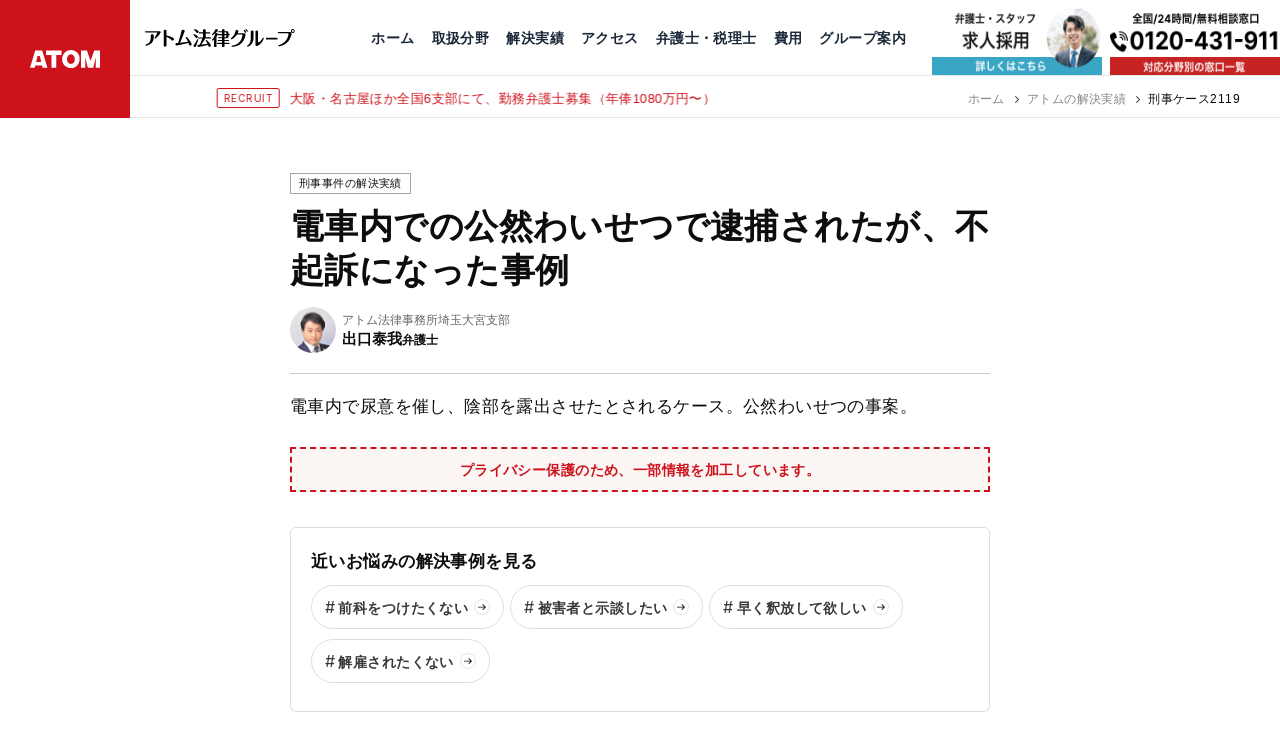

--- FILE ---
content_type: text/html; charset=UTF-8
request_url: https://atomfirm.com/resolution/criminal_case2119
body_size: 15737
content:
<!DOCTYPE html>
<html lang="ja" prefix="og: https://ogp.me/ns#">

<head>
    <meta charset="UTF-8">
    <meta name="format-detection" content="telephone=no" />
    <meta name="viewport" content="width=device-width, initial-scale=1.0">
    <script>
var ajaxurl = 'https://atomfirm.com/wp-admin/admin-ajax.php';
</script>

<!-- Search Engine Optimization by Rank Math - https://rankmath.com/ -->
<title>電車内での公然わいせつで逮捕されたが、不起訴になった事例 | アトム法律グループ公式サイト</title>
<meta name="description" content="電車内で尿意を催し、陰部を露出させたとされるケース。公然わいせつの事案。"/>
<meta name="robots" content="nofollow, noindex"/>
<meta property="og:locale" content="ja_JP" />
<meta property="og:type" content="article" />
<meta property="og:title" content="電車内での公然わいせつで逮捕されたが、不起訴になった事例 | アトム法律グループ公式サイト" />
<meta property="og:description" content="電車内で尿意を催し、陰部を露出させたとされるケース。公然わいせつの事案。" />
<meta property="og:url" content="https://atomfirm.com/resolution/criminal_case2119" />
<meta property="og:site_name" content="アトム法律グループ" />
<meta property="og:updated_time" content="2025-01-27T16:19:08+09:00" />
<meta property="og:image" content="https://static.atomfirm.com/wp-content/uploads/atom-ogp.jpg" />
<meta property="og:image:secure_url" content="https://static.atomfirm.com/wp-content/uploads/atom-ogp.jpg" />
<meta property="og:image:width" content="1200" />
<meta property="og:image:height" content="630" />
<meta property="og:image:alt" content="電車内での公然わいせつで逮捕されたが、不起訴になった事例" />
<meta property="og:image:type" content="image/jpeg" />
<meta property="article:published_time" content="2025-01-27T16:18:51+09:00" />
<meta property="article:modified_time" content="2025-01-27T16:19:08+09:00" />
<meta name="twitter:card" content="summary_large_image" />
<meta name="twitter:title" content="電車内での公然わいせつで逮捕されたが、不起訴になった事例 | アトム法律グループ公式サイト" />
<meta name="twitter:description" content="電車内で尿意を催し、陰部を露出させたとされるケース。公然わいせつの事案。" />
<meta name="twitter:image" content="https://static.atomfirm.com/wp-content/uploads/atom-ogp.jpg" />
<script type="application/ld+json" class="rank-math-schema">{"@context":"https://schema.org","@graph":[{"@type":"Place","@id":"https://atomfirm.com/#place","address":{"@type":"PostalAddress","streetAddress":"\u6c38\u7530\u753a1-11-28 \u5408\u4eba\u793e\u6771\u4eac\u6c38\u7530\u753a\u30d3\u30eb9\u968e","addressLocality":"\u5343\u4ee3\u7530\u533a","addressRegion":"\u6771\u4eac\u90fd","postalCode":"100-0014","addressCountry":"Japan"}},{"@type":["LegalService","Organization"],"@id":"https://atomfirm.com/#organization","name":"\u30a2\u30c8\u30e0\u6cd5\u5f8b\u30b0\u30eb\u30fc\u30d7","url":"https://atomfirm.com","address":{"@type":"PostalAddress","streetAddress":"\u6c38\u7530\u753a1-11-28 \u5408\u4eba\u793e\u6771\u4eac\u6c38\u7530\u753a\u30d3\u30eb9\u968e","addressLocality":"\u5343\u4ee3\u7530\u533a","addressRegion":"\u6771\u4eac\u90fd","postalCode":"100-0014","addressCountry":"Japan"},"logo":{"@type":"ImageObject","@id":"https://atomfirm.com/#logo","url":"https://atomfirm.com/wp-content/uploads/logo_2023.svg","contentUrl":"https://atomfirm.com/wp-content/uploads/logo_2023.svg","caption":"\u30a2\u30c8\u30e0\u6cd5\u5f8b\u30b0\u30eb\u30fc\u30d7","inLanguage":"ja","width":"126","height":"52"},"openingHours":["Monday,Tuesday,Wednesday,Thursday,Friday,Saturday,Sunday 00:00-24:00"],"description":"\u5f01\u8b77\u58eb\u30fb\u5ca1\u91ce\u6b66\u5fd7\u304c\u4ee3\u8868\u3092\u52d9\u3081\u308b\u30a2\u30c8\u30e0\u6cd5\u5f8b\u60c5\u5831\u682a\u5f0f\u4f1a\u793e\u3068\u30a2\u30c8\u30e0\u6cd5\u5f8b\u4e8b\u52d9\u6240\u5f01\u8b77\u58eb\u6cd5\u4eba\u3001\u305d\u3057\u3066\u30b0\u30eb\u30fc\u30d7\u52a0\u76df\u6cd5\u5f8b\u4e8b\u52d9\u6240\u304b\u3089\u6210\u308b\u3001\u5168\u56fd\u7d0415\u62e0\u70b9\u306b\u5c55\u958b\u3059\u308b\u30ea\u30fc\u30ac\u30eb\u30b0\u30eb\u30fc\u30d7\u3067\u3059\u3002","legalName":"\u30a2\u30c8\u30e0\u6cd5\u5f8b\u4e8b\u52d9\u6240\u5f01\u8b77\u58eb\u6cd5\u4eba","location":{"@id":"https://atomfirm.com/#place"},"image":{"@id":"https://atomfirm.com/#logo"},"telephone":"0120-431-911"},{"@type":"WebSite","@id":"https://atomfirm.com/#website","url":"https://atomfirm.com","name":"\u30a2\u30c8\u30e0\u6cd5\u5f8b\u30b0\u30eb\u30fc\u30d7","alternateName":"\u30a2\u30c8\u30e0\u6cd5\u5f8b\u4e8b\u52d9\u6240\u5f01\u8b77\u58eb\u6cd5\u4eba","publisher":{"@id":"https://atomfirm.com/#organization"},"inLanguage":"ja"},{"@type":"ImageObject","@id":"https://static.atomfirm.com/wp-content/uploads/atom-ogp.jpg","url":"https://static.atomfirm.com/wp-content/uploads/atom-ogp.jpg","width":"1200","height":"630","inLanguage":"ja"},{"@type":"BreadcrumbList","@id":"https://atomfirm.com/resolution/criminal_case2119#breadcrumb","itemListElement":[{"@type":"ListItem","position":"1","item":{"@id":"https://atomfirm.com","name":"\u30db\u30fc\u30e0"}},{"@type":"ListItem","position":"2","item":{"@id":"https://atomfirm.com/resolution","name":"\u30a2\u30c8\u30e0\u306e\u89e3\u6c7a\u5b9f\u7e3e"}},{"@type":"ListItem","position":"3","item":{"@id":"https://atomfirm.com/resolution/criminal_case2119","name":"\u5211\u4e8b\u30b1\u30fc\u30b92119"}}]},{"@type":"WebPage","@id":"https://atomfirm.com/resolution/criminal_case2119#webpage","url":"https://atomfirm.com/resolution/criminal_case2119","name":"\u96fb\u8eca\u5185\u3067\u306e\u516c\u7136\u308f\u3044\u305b\u3064\u3067\u902e\u6355\u3055\u308c\u305f\u304c\u3001\u4e0d\u8d77\u8a34\u306b\u306a\u3063\u305f\u4e8b\u4f8b | \u30a2\u30c8\u30e0\u6cd5\u5f8b\u30b0\u30eb\u30fc\u30d7\u516c\u5f0f\u30b5\u30a4\u30c8","datePublished":"2025-01-27T16:18:51+09:00","dateModified":"2025-01-27T16:19:08+09:00","isPartOf":{"@id":"https://atomfirm.com/#website"},"primaryImageOfPage":{"@id":"https://static.atomfirm.com/wp-content/uploads/atom-ogp.jpg"},"inLanguage":"ja","breadcrumb":{"@id":"https://atomfirm.com/resolution/criminal_case2119#breadcrumb"}},{"@type":"Person","@id":"https://atomfirm.com/resolution/criminal_case2119#author","name":"\u30a2\u30c8\u30e0\u6cd5\u5f8b\u4e8b\u52d9\u6240\u5f01\u8b77\u58eb\u6cd5\u4eba","image":{"@type":"ImageObject","@id":"https://secure.gravatar.com/avatar/2798c63d284f13e913fa7991d1be04fb?s=96&amp;d=mm&amp;r=g","url":"https://secure.gravatar.com/avatar/2798c63d284f13e913fa7991d1be04fb?s=96&amp;d=mm&amp;r=g","caption":"\u30a2\u30c8\u30e0\u6cd5\u5f8b\u4e8b\u52d9\u6240\u5f01\u8b77\u58eb\u6cd5\u4eba","inLanguage":"ja"},"worksFor":{"@id":"https://atomfirm.com/#organization"}},{"@type":"Article","headline":"\u96fb\u8eca\u5185\u3067\u306e\u516c\u7136\u308f\u3044\u305b\u3064\u3067\u902e\u6355\u3055\u308c\u305f\u304c\u3001\u4e0d\u8d77\u8a34\u306b\u306a\u3063\u305f\u4e8b\u4f8b | \u30a2\u30c8\u30e0\u6cd5\u5f8b\u30b0\u30eb\u30fc\u30d7\u516c\u5f0f\u30b5\u30a4\u30c8","datePublished":"2025-01-27T16:18:51+09:00","dateModified":"2025-01-27T16:19:08+09:00","author":{"@id":"https://atomfirm.com/resolution/criminal_case2119#author","name":"\u30a2\u30c8\u30e0\u6cd5\u5f8b\u4e8b\u52d9\u6240\u5f01\u8b77\u58eb\u6cd5\u4eba"},"publisher":{"@id":"https://atomfirm.com/#organization"},"description":"\u96fb\u8eca\u5185\u3067\u5c3f\u610f\u3092\u50ac\u3057\u3001\u9670\u90e8\u3092\u9732\u51fa\u3055\u305b\u305f\u3068\u3055\u308c\u308b\u30b1\u30fc\u30b9\u3002\u516c\u7136\u308f\u3044\u305b\u3064\u306e\u4e8b\u6848\u3002","name":"\u96fb\u8eca\u5185\u3067\u306e\u516c\u7136\u308f\u3044\u305b\u3064\u3067\u902e\u6355\u3055\u308c\u305f\u304c\u3001\u4e0d\u8d77\u8a34\u306b\u306a\u3063\u305f\u4e8b\u4f8b | \u30a2\u30c8\u30e0\u6cd5\u5f8b\u30b0\u30eb\u30fc\u30d7\u516c\u5f0f\u30b5\u30a4\u30c8","@id":"https://atomfirm.com/resolution/criminal_case2119#richSnippet","isPartOf":{"@id":"https://atomfirm.com/resolution/criminal_case2119#webpage"},"image":{"@id":"https://static.atomfirm.com/wp-content/uploads/atom-ogp.jpg"},"inLanguage":"ja","mainEntityOfPage":{"@id":"https://atomfirm.com/resolution/criminal_case2119#webpage"}}]}</script>
<!-- /Rank Math WordPress SEO プラグイン -->

<link rel='dns-prefetch' href='//static.atomfirm.com' />
<link rel='dns-prefetch' href='//fonts.googleapis.com' />
<link rel='dns-prefetch' href='//fonts.gstatic.com' />
<link rel='dns-prefetch' href='//ajax.googleapis.com' />
<link rel='dns-prefetch' href='//apis.google.com' />
<link rel='dns-prefetch' href='//google-analytics.com' />
<link rel='dns-prefetch' href='//www.google-analytics.com' />
<link rel='dns-prefetch' href='//ssl.google-analytics.com' />
<link rel='dns-prefetch' href='//stats.wp.com' />
<link rel='dns-prefetch' href='//www.googletagmanager.com' />
<link rel='preconnect' href='//www.google-analytics.com' />
<link rel='preconnect' href='//www.googletagmanager.com' />
<script type="text/javascript">
/* <![CDATA[ */
window._wpemojiSettings = {"baseUrl":"https:\/\/s.w.org\/images\/core\/emoji\/15.0.3\/72x72\/","ext":".png","svgUrl":"https:\/\/s.w.org\/images\/core\/emoji\/15.0.3\/svg\/","svgExt":".svg","source":{"concatemoji":"https:\/\/atomfirm.com\/wp-includes\/js\/wp-emoji-release.min.js?ver=6.6.1"}};
/*! This file is auto-generated */
!function(i,n){var o,s,e;function c(e){try{var t={supportTests:e,timestamp:(new Date).valueOf()};sessionStorage.setItem(o,JSON.stringify(t))}catch(e){}}function p(e,t,n){e.clearRect(0,0,e.canvas.width,e.canvas.height),e.fillText(t,0,0);var t=new Uint32Array(e.getImageData(0,0,e.canvas.width,e.canvas.height).data),r=(e.clearRect(0,0,e.canvas.width,e.canvas.height),e.fillText(n,0,0),new Uint32Array(e.getImageData(0,0,e.canvas.width,e.canvas.height).data));return t.every(function(e,t){return e===r[t]})}function u(e,t,n){switch(t){case"flag":return n(e,"\ud83c\udff3\ufe0f\u200d\u26a7\ufe0f","\ud83c\udff3\ufe0f\u200b\u26a7\ufe0f")?!1:!n(e,"\ud83c\uddfa\ud83c\uddf3","\ud83c\uddfa\u200b\ud83c\uddf3")&&!n(e,"\ud83c\udff4\udb40\udc67\udb40\udc62\udb40\udc65\udb40\udc6e\udb40\udc67\udb40\udc7f","\ud83c\udff4\u200b\udb40\udc67\u200b\udb40\udc62\u200b\udb40\udc65\u200b\udb40\udc6e\u200b\udb40\udc67\u200b\udb40\udc7f");case"emoji":return!n(e,"\ud83d\udc26\u200d\u2b1b","\ud83d\udc26\u200b\u2b1b")}return!1}function f(e,t,n){var r="undefined"!=typeof WorkerGlobalScope&&self instanceof WorkerGlobalScope?new OffscreenCanvas(300,150):i.createElement("canvas"),a=r.getContext("2d",{willReadFrequently:!0}),o=(a.textBaseline="top",a.font="600 32px Arial",{});return e.forEach(function(e){o[e]=t(a,e,n)}),o}function t(e){var t=i.createElement("script");t.src=e,t.defer=!0,i.head.appendChild(t)}"undefined"!=typeof Promise&&(o="wpEmojiSettingsSupports",s=["flag","emoji"],n.supports={everything:!0,everythingExceptFlag:!0},e=new Promise(function(e){i.addEventListener("DOMContentLoaded",e,{once:!0})}),new Promise(function(t){var n=function(){try{var e=JSON.parse(sessionStorage.getItem(o));if("object"==typeof e&&"number"==typeof e.timestamp&&(new Date).valueOf()<e.timestamp+604800&&"object"==typeof e.supportTests)return e.supportTests}catch(e){}return null}();if(!n){if("undefined"!=typeof Worker&&"undefined"!=typeof OffscreenCanvas&&"undefined"!=typeof URL&&URL.createObjectURL&&"undefined"!=typeof Blob)try{var e="postMessage("+f.toString()+"("+[JSON.stringify(s),u.toString(),p.toString()].join(",")+"));",r=new Blob([e],{type:"text/javascript"}),a=new Worker(URL.createObjectURL(r),{name:"wpTestEmojiSupports"});return void(a.onmessage=function(e){c(n=e.data),a.terminate(),t(n)})}catch(e){}c(n=f(s,u,p))}t(n)}).then(function(e){for(var t in e)n.supports[t]=e[t],n.supports.everything=n.supports.everything&&n.supports[t],"flag"!==t&&(n.supports.everythingExceptFlag=n.supports.everythingExceptFlag&&n.supports[t]);n.supports.everythingExceptFlag=n.supports.everythingExceptFlag&&!n.supports.flag,n.DOMReady=!1,n.readyCallback=function(){n.DOMReady=!0}}).then(function(){return e}).then(function(){var e;n.supports.everything||(n.readyCallback(),(e=n.source||{}).concatemoji?t(e.concatemoji):e.wpemoji&&e.twemoji&&(t(e.twemoji),t(e.wpemoji)))}))}((window,document),window._wpemojiSettings);
/* ]]> */
</script>
<link rel='stylesheet' id='swiper-css-css' href='https://atomfirm.com/wp-content/themes/atom_top/assets/css/swiper.min.css?ver=6.6.1' type='text/css' media='all' />
<link rel='stylesheet' id=' add_google_fonts-atomtop-css' href='https://fonts.googleapis.com/css2?family=Inter%3Awght%40400%3B700&#038;display=swap&#038;ver=6.6.1' type='text/css' media='all' />
<link rel='stylesheet' id='atomtop-css-css' href='https://atomfirm.com/wp-content/themes/atom_top/assets/css/style.css?ver=1769046427' type='text/css' media='all' />
<style id='wp-emoji-styles-inline-css' type='text/css'>

	img.wp-smiley, img.emoji {
		display: inline !important;
		border: none !important;
		box-shadow: none !important;
		height: 1em !important;
		width: 1em !important;
		margin: 0 0.07em !important;
		vertical-align: -0.1em !important;
		background: none !important;
		padding: 0 !important;
	}
</style>
<link rel='stylesheet' id='wp-block-library-css' href='https://atomfirm.com/wp-includes/css/dist/block-library/style.min.css?ver=6.6.1' type='text/css' media='all' />
<style id='safe-svg-svg-icon-style-inline-css' type='text/css'>
.safe-svg-cover{text-align:center}.safe-svg-cover .safe-svg-inside{display:inline-block;max-width:100%}.safe-svg-cover svg{height:100%;max-height:100%;max-width:100%;width:100%}

</style>
<style id='classic-theme-styles-inline-css' type='text/css'>
/*! This file is auto-generated */
.wp-block-button__link{color:#fff;background-color:#32373c;border-radius:9999px;box-shadow:none;text-decoration:none;padding:calc(.667em + 2px) calc(1.333em + 2px);font-size:1.125em}.wp-block-file__button{background:#32373c;color:#fff;text-decoration:none}
</style>
<style id='global-styles-inline-css' type='text/css'>
:root{--wp--preset--aspect-ratio--square: 1;--wp--preset--aspect-ratio--4-3: 4/3;--wp--preset--aspect-ratio--3-4: 3/4;--wp--preset--aspect-ratio--3-2: 3/2;--wp--preset--aspect-ratio--2-3: 2/3;--wp--preset--aspect-ratio--16-9: 16/9;--wp--preset--aspect-ratio--9-16: 9/16;--wp--preset--color--black: #000000;--wp--preset--color--cyan-bluish-gray: #abb8c3;--wp--preset--color--white: #ffffff;--wp--preset--color--pale-pink: #f78da7;--wp--preset--color--vivid-red: #cf2e2e;--wp--preset--color--luminous-vivid-orange: #ff6900;--wp--preset--color--luminous-vivid-amber: #fcb900;--wp--preset--color--light-green-cyan: #7bdcb5;--wp--preset--color--vivid-green-cyan: #00d084;--wp--preset--color--pale-cyan-blue: #8ed1fc;--wp--preset--color--vivid-cyan-blue: #0693e3;--wp--preset--color--vivid-purple: #9b51e0;--wp--preset--gradient--vivid-cyan-blue-to-vivid-purple: linear-gradient(135deg,rgba(6,147,227,1) 0%,rgb(155,81,224) 100%);--wp--preset--gradient--light-green-cyan-to-vivid-green-cyan: linear-gradient(135deg,rgb(122,220,180) 0%,rgb(0,208,130) 100%);--wp--preset--gradient--luminous-vivid-amber-to-luminous-vivid-orange: linear-gradient(135deg,rgba(252,185,0,1) 0%,rgba(255,105,0,1) 100%);--wp--preset--gradient--luminous-vivid-orange-to-vivid-red: linear-gradient(135deg,rgba(255,105,0,1) 0%,rgb(207,46,46) 100%);--wp--preset--gradient--very-light-gray-to-cyan-bluish-gray: linear-gradient(135deg,rgb(238,238,238) 0%,rgb(169,184,195) 100%);--wp--preset--gradient--cool-to-warm-spectrum: linear-gradient(135deg,rgb(74,234,220) 0%,rgb(151,120,209) 20%,rgb(207,42,186) 40%,rgb(238,44,130) 60%,rgb(251,105,98) 80%,rgb(254,248,76) 100%);--wp--preset--gradient--blush-light-purple: linear-gradient(135deg,rgb(255,206,236) 0%,rgb(152,150,240) 100%);--wp--preset--gradient--blush-bordeaux: linear-gradient(135deg,rgb(254,205,165) 0%,rgb(254,45,45) 50%,rgb(107,0,62) 100%);--wp--preset--gradient--luminous-dusk: linear-gradient(135deg,rgb(255,203,112) 0%,rgb(199,81,192) 50%,rgb(65,88,208) 100%);--wp--preset--gradient--pale-ocean: linear-gradient(135deg,rgb(255,245,203) 0%,rgb(182,227,212) 50%,rgb(51,167,181) 100%);--wp--preset--gradient--electric-grass: linear-gradient(135deg,rgb(202,248,128) 0%,rgb(113,206,126) 100%);--wp--preset--gradient--midnight: linear-gradient(135deg,rgb(2,3,129) 0%,rgb(40,116,252) 100%);--wp--preset--font-size--small: 13px;--wp--preset--font-size--medium: 20px;--wp--preset--font-size--large: 36px;--wp--preset--font-size--x-large: 42px;--wp--preset--spacing--20: 0.44rem;--wp--preset--spacing--30: 0.67rem;--wp--preset--spacing--40: 1rem;--wp--preset--spacing--50: 1.5rem;--wp--preset--spacing--60: 2.25rem;--wp--preset--spacing--70: 3.38rem;--wp--preset--spacing--80: 5.06rem;--wp--preset--shadow--natural: 6px 6px 9px rgba(0, 0, 0, 0.2);--wp--preset--shadow--deep: 12px 12px 50px rgba(0, 0, 0, 0.4);--wp--preset--shadow--sharp: 6px 6px 0px rgba(0, 0, 0, 0.2);--wp--preset--shadow--outlined: 6px 6px 0px -3px rgba(255, 255, 255, 1), 6px 6px rgba(0, 0, 0, 1);--wp--preset--shadow--crisp: 6px 6px 0px rgba(0, 0, 0, 1);}:where(.is-layout-flex){gap: 0.5em;}:where(.is-layout-grid){gap: 0.5em;}body .is-layout-flex{display: flex;}.is-layout-flex{flex-wrap: wrap;align-items: center;}.is-layout-flex > :is(*, div){margin: 0;}body .is-layout-grid{display: grid;}.is-layout-grid > :is(*, div){margin: 0;}:where(.wp-block-columns.is-layout-flex){gap: 2em;}:where(.wp-block-columns.is-layout-grid){gap: 2em;}:where(.wp-block-post-template.is-layout-flex){gap: 1.25em;}:where(.wp-block-post-template.is-layout-grid){gap: 1.25em;}.has-black-color{color: var(--wp--preset--color--black) !important;}.has-cyan-bluish-gray-color{color: var(--wp--preset--color--cyan-bluish-gray) !important;}.has-white-color{color: var(--wp--preset--color--white) !important;}.has-pale-pink-color{color: var(--wp--preset--color--pale-pink) !important;}.has-vivid-red-color{color: var(--wp--preset--color--vivid-red) !important;}.has-luminous-vivid-orange-color{color: var(--wp--preset--color--luminous-vivid-orange) !important;}.has-luminous-vivid-amber-color{color: var(--wp--preset--color--luminous-vivid-amber) !important;}.has-light-green-cyan-color{color: var(--wp--preset--color--light-green-cyan) !important;}.has-vivid-green-cyan-color{color: var(--wp--preset--color--vivid-green-cyan) !important;}.has-pale-cyan-blue-color{color: var(--wp--preset--color--pale-cyan-blue) !important;}.has-vivid-cyan-blue-color{color: var(--wp--preset--color--vivid-cyan-blue) !important;}.has-vivid-purple-color{color: var(--wp--preset--color--vivid-purple) !important;}.has-black-background-color{background-color: var(--wp--preset--color--black) !important;}.has-cyan-bluish-gray-background-color{background-color: var(--wp--preset--color--cyan-bluish-gray) !important;}.has-white-background-color{background-color: var(--wp--preset--color--white) !important;}.has-pale-pink-background-color{background-color: var(--wp--preset--color--pale-pink) !important;}.has-vivid-red-background-color{background-color: var(--wp--preset--color--vivid-red) !important;}.has-luminous-vivid-orange-background-color{background-color: var(--wp--preset--color--luminous-vivid-orange) !important;}.has-luminous-vivid-amber-background-color{background-color: var(--wp--preset--color--luminous-vivid-amber) !important;}.has-light-green-cyan-background-color{background-color: var(--wp--preset--color--light-green-cyan) !important;}.has-vivid-green-cyan-background-color{background-color: var(--wp--preset--color--vivid-green-cyan) !important;}.has-pale-cyan-blue-background-color{background-color: var(--wp--preset--color--pale-cyan-blue) !important;}.has-vivid-cyan-blue-background-color{background-color: var(--wp--preset--color--vivid-cyan-blue) !important;}.has-vivid-purple-background-color{background-color: var(--wp--preset--color--vivid-purple) !important;}.has-black-border-color{border-color: var(--wp--preset--color--black) !important;}.has-cyan-bluish-gray-border-color{border-color: var(--wp--preset--color--cyan-bluish-gray) !important;}.has-white-border-color{border-color: var(--wp--preset--color--white) !important;}.has-pale-pink-border-color{border-color: var(--wp--preset--color--pale-pink) !important;}.has-vivid-red-border-color{border-color: var(--wp--preset--color--vivid-red) !important;}.has-luminous-vivid-orange-border-color{border-color: var(--wp--preset--color--luminous-vivid-orange) !important;}.has-luminous-vivid-amber-border-color{border-color: var(--wp--preset--color--luminous-vivid-amber) !important;}.has-light-green-cyan-border-color{border-color: var(--wp--preset--color--light-green-cyan) !important;}.has-vivid-green-cyan-border-color{border-color: var(--wp--preset--color--vivid-green-cyan) !important;}.has-pale-cyan-blue-border-color{border-color: var(--wp--preset--color--pale-cyan-blue) !important;}.has-vivid-cyan-blue-border-color{border-color: var(--wp--preset--color--vivid-cyan-blue) !important;}.has-vivid-purple-border-color{border-color: var(--wp--preset--color--vivid-purple) !important;}.has-vivid-cyan-blue-to-vivid-purple-gradient-background{background: var(--wp--preset--gradient--vivid-cyan-blue-to-vivid-purple) !important;}.has-light-green-cyan-to-vivid-green-cyan-gradient-background{background: var(--wp--preset--gradient--light-green-cyan-to-vivid-green-cyan) !important;}.has-luminous-vivid-amber-to-luminous-vivid-orange-gradient-background{background: var(--wp--preset--gradient--luminous-vivid-amber-to-luminous-vivid-orange) !important;}.has-luminous-vivid-orange-to-vivid-red-gradient-background{background: var(--wp--preset--gradient--luminous-vivid-orange-to-vivid-red) !important;}.has-very-light-gray-to-cyan-bluish-gray-gradient-background{background: var(--wp--preset--gradient--very-light-gray-to-cyan-bluish-gray) !important;}.has-cool-to-warm-spectrum-gradient-background{background: var(--wp--preset--gradient--cool-to-warm-spectrum) !important;}.has-blush-light-purple-gradient-background{background: var(--wp--preset--gradient--blush-light-purple) !important;}.has-blush-bordeaux-gradient-background{background: var(--wp--preset--gradient--blush-bordeaux) !important;}.has-luminous-dusk-gradient-background{background: var(--wp--preset--gradient--luminous-dusk) !important;}.has-pale-ocean-gradient-background{background: var(--wp--preset--gradient--pale-ocean) !important;}.has-electric-grass-gradient-background{background: var(--wp--preset--gradient--electric-grass) !important;}.has-midnight-gradient-background{background: var(--wp--preset--gradient--midnight) !important;}.has-small-font-size{font-size: var(--wp--preset--font-size--small) !important;}.has-medium-font-size{font-size: var(--wp--preset--font-size--medium) !important;}.has-large-font-size{font-size: var(--wp--preset--font-size--large) !important;}.has-x-large-font-size{font-size: var(--wp--preset--font-size--x-large) !important;}
:where(.wp-block-post-template.is-layout-flex){gap: 1.25em;}:where(.wp-block-post-template.is-layout-grid){gap: 1.25em;}
:where(.wp-block-columns.is-layout-flex){gap: 2em;}:where(.wp-block-columns.is-layout-grid){gap: 2em;}
:root :where(.wp-block-pullquote){font-size: 1.5em;line-height: 1.6;}
</style>
<link rel='stylesheet' id='pz-linkcard-css' href='//atomfirm.com/wp-content/uploads/pz-linkcard/style.css?ver=2.5.3.1.20' type='text/css' media='all' />
<link rel='stylesheet' id='dashicons-css' href='https://atomfirm.com/wp-includes/css/dashicons.min.css?ver=6.6.1' type='text/css' media='all' />
<script type="text/javascript" src="https://atomfirm.com/wp-includes/js/jquery/jquery.min.js?ver=3.7.1" id="jquery-core-js"></script>
<script type="text/javascript" src="https://atomfirm.com/wp-includes/js/jquery/jquery-migrate.min.js?ver=3.4.1" id="jquery-migrate-js"></script>
<link rel="https://api.w.org/" href="https://atomfirm.com/wp-json/" /><link rel="alternate" title="JSON" type="application/json" href="https://atomfirm.com/wp-json/wp/v2/resolution/32416" /><link rel="EditURI" type="application/rsd+xml" title="RSD" href="https://atomfirm.com/xmlrpc.php?rsd" />
<meta name="generator" content="WordPress 6.6.1" />
<link rel='shortlink' href='https://atomfirm.com/?p=32416' />
<link rel="alternate" title="oEmbed (JSON)" type="application/json+oembed" href="https://atomfirm.com/wp-json/oembed/1.0/embed?url=https%3A%2F%2Fatomfirm.com%2Fresolution%2Fcriminal_case2119" />
<link rel="alternate" title="oEmbed (XML)" type="text/xml+oembed" href="https://atomfirm.com/wp-json/oembed/1.0/embed?url=https%3A%2F%2Fatomfirm.com%2Fresolution%2Fcriminal_case2119&#038;format=xml" />
<style type="text/css">.broken_link, a.broken_link {
	text-decoration: line-through;
}</style><style type="text/css">.removed_link, a.removed_link {
	text-decoration: line-through;
}</style><link rel="icon" href="https://static.atomfirm.com/wp-content/uploads/cropped-fav3-32x32.png" sizes="32x32" />
<link rel="icon" href="https://static.atomfirm.com/wp-content/uploads/cropped-fav3-192x192.png" sizes="192x192" />
<link rel="apple-touch-icon" href="https://static.atomfirm.com/wp-content/uploads/cropped-fav3-180x180.png" />
<meta name="msapplication-TileImage" content="https://static.atomfirm.com/wp-content/uploads/cropped-fav3-270x270.png" />
		<style type="text/css" id="wp-custom-css">
			.post_decoration table thead tr > * {
	background: #2e323f;
	color: #fff;
	width: 40%;
}

.post_decoration table tr td:first-child {
	width: 40%;
	background: #f3f3f3;
}		</style>
		
    <!-- Google Tag Manager -->
    <script>
    (function(w, d, s, l, i) {
        w[l] = w[l] || [];
        w[l].push({
            'gtm.start': new Date().getTime(),
            event: 'gtm.js'
        });
        var f = d.getElementsByTagName(s)[0],
            j = d.createElement(s),
            dl = l != 'dataLayer' ? '&l=' + l : '';
        j.async = true;
        j.src =
            'https://www.googletagmanager.com/gtm.js?id=' + i + dl;
        f.parentNode.insertBefore(j, f);
    })(window, document, 'script', 'dataLayer', 'GTM-N9JKPL6');
    </script>
    <!-- End Google Tag Manager -->

    <script>
    const $ = jQuery.noConflict();
    </script>

</head>


<script>
// current-label追加
jQuery(function($) {
    });
</script>

<body class="resolution-template-default single single-resolution postid-32416 hover">
    <!-- Google Tag Manager (noscript) -->
    <noscript><iframe src="https://www.googletagmanager.com/ns.html?id=GTM-N9JKPL6" height="0" width="0"
            style="display:none;visibility:hidden"></iframe></noscript>
    <!-- End Google Tag Manager (noscript) -->


    <!--header-->
    <header id="l-header" class="l-header">
        <div class="l-header__sitename">
            <a href="https://atomfirm.com">
                <img src="https://static.atomfirm.com/wp-content/themes/atom_top/assets/images/common/site-logo.svg" width="238"
                    height="61" alt="ATOM" loading="lazy">
            </a>
        </div>

        <div class="l-header__body bodr-line bm-line">
            <a href="https://atomfirm.com" class="l-header__label">
                <p><img src="https://static.atomfirm.com/wp-content/themes/atom_top/assets/images/common/atom-label01.svg"
                        width="257" height="32" alt="アトム法律事務所" loading="lazy"></p>
                <p><img src="https://static.atomfirm.com/wp-content/themes/atom_top/assets/images/common/atom-label02.svg"
                        width="291" height="32" alt="アトム税理士事務所" loading="lazy"></p>
            </a>

            <!--l-header__common-->
            <div class="l-header__common">

                <nav class="l-header__nav">
                    <ul class="l-nav__lst">
                        <li class="l-nav__home mouse-on"><a href="https://atomfirm.com">
                                <p>ホーム</p>
                            </a></li>


                        <li class="l-nav__practices mouse-on h-nav__contents">
                            <a href="https://atomfirm.com/practices" class="h-nav__parent">
                                <p>取扱分野</p>
                            </a>
                            <div class="h-nav__child">
                            <ul class="h-nav__child-inner">
                            <li class="mouse-set"><a href="https://atomfirm.com/practices/practices_criminal"><div class="h-nav__child-meta"><span class="nav-label">刑事事件</span>    <p class="btn-arrow typ-brdr-gray">
        <span>
            <img src="https://static.atomfirm.com/wp-content/themes/atom_top/assets/images/common/arrow-black.svg" width="63"
                height="53" alt="" loading="lazy">
        </span>
    </p>
</div></a></li><li class="mouse-set"><a href="https://atomfirm.com/practices/practices_relationship_trouble"><div class="h-nav__child-meta"><span class="nav-label">女性トラブル</span>    <p class="btn-arrow typ-brdr-gray">
        <span>
            <img src="https://static.atomfirm.com/wp-content/themes/atom_top/assets/images/common/arrow-black.svg" width="63"
                height="53" alt="" loading="lazy">
        </span>
    </p>
</div></a></li><li class="mouse-set"><a href="https://atomfirm.com/practices/practices_traffic"><div class="h-nav__child-meta"><span class="nav-label">交通事故</span>    <p class="btn-arrow typ-brdr-gray">
        <span>
            <img src="https://static.atomfirm.com/wp-content/themes/atom_top/assets/images/common/arrow-black.svg" width="63"
                height="53" alt="" loading="lazy">
        </span>
    </p>
</div></a></li><li class="mouse-set"><a href="https://atomfirm.com/practices/practices_inheritance"><div class="h-nav__child-meta"><span class="nav-label">相続税</span>    <p class="btn-arrow typ-brdr-gray">
        <span>
            <img src="https://static.atomfirm.com/wp-content/themes/atom_top/assets/images/common/arrow-black.svg" width="63"
                height="53" alt="" loading="lazy">
        </span>
    </p>
</div></a></li><li class="mouse-set"><a href="https://atomfirm.com/practices/practices_civil_matters"><div class="h-nav__child-meta"><span class="nav-label">一般民事</span>    <p class="btn-arrow typ-brdr-gray">
        <span>
            <img src="https://static.atomfirm.com/wp-content/themes/atom_top/assets/images/common/arrow-black.svg" width="63"
                height="53" alt="" loading="lazy">
        </span>
    </p>
</div></a></li><li class="mouse-set"><a href="https://atomfirm.com/practices/practices_interview"><div class="h-nav__child-meta"><span class="nav-label">出演・監修</span>    <p class="btn-arrow typ-brdr-gray">
        <span>
            <img src="https://static.atomfirm.com/wp-content/themes/atom_top/assets/images/common/arrow-black.svg" width="63"
                height="53" alt="" loading="lazy">
        </span>
    </p>
</div></a></li><li class="mouse-set"><a href="https://atomfirm.com/practices/practices_publication"><div class="h-nav__child-meta"><span class="nav-label">出版・寄稿</span>    <p class="btn-arrow typ-brdr-gray">
        <span>
            <img src="https://static.atomfirm.com/wp-content/themes/atom_top/assets/images/common/arrow-black.svg" width="63"
                height="53" alt="" loading="lazy">
        </span>
    </p>
</div></a></li><li class="mouse-set"><a href="https://atomfirm.com/practices/practices_public_interest"><div class="h-nav__child-meta"><span class="nav-label">公益活動</span>    <p class="btn-arrow typ-brdr-gray">
        <span>
            <img src="https://static.atomfirm.com/wp-content/themes/atom_top/assets/images/common/arrow-black.svg" width="63"
                height="53" alt="" loading="lazy">
        </span>
    </p>
</div></a></li>                            </ul>
                            </div>
                        </li>

                        <li class="l-nav__resolution mouse-on h-nav__contents">
                            <a href="https://atomfirm.com/resolution" class="h-nav__parent">
                                <p>解決実績</p>
                            </a>
                            <div class="h-nav__child">
                                <ul class="h-nav__child-inner">
                                    
                                    <li class="mouse-set">
                                        <a href="https://atomfirm.com/resolution/criminal">
                                            <div class="h-nav__child-meta">
                                                <span class="nav-label">刑事事件</span>
                                                    <p class="btn-arrow typ-brdr-gray">
        <span>
            <img src="https://static.atomfirm.com/wp-content/themes/atom_top/assets/images/common/arrow-black.svg" width="63"
                height="53" alt="" loading="lazy">
        </span>
    </p>
                                            </div>
                                        </a>
                                    </li>

                                    <li class="mouse-set">
                                        <a href="https://atomfirm.com/resolution/traffic">
                                            <div class="h-nav__child-meta">
                                                <span class="nav-label">交通事故</span>
                                                    <p class="btn-arrow typ-brdr-gray">
        <span>
            <img src="https://static.atomfirm.com/wp-content/themes/atom_top/assets/images/common/arrow-black.svg" width="63"
                height="53" alt="" loading="lazy">
        </span>
    </p>
                                            </div>
                                        </a>
                                    </li>
                                </ul>
                            </div>
                        </li>
                        <li class="l-nav__access mouse-on h-nav__contents">
                            <a href="https://atomfirm.com/access" class="h-nav__parent">
                                <p>アクセス</p>
                            </a>
                            <div class="h-nav__child">
                                <ul class="h-nav__child-inner">
                                                                        <li class="mouse-set">
                                        <a href="https://atomfirm.com/access/tokyo">
                                            <div class="h-nav__child-meta">
                                                <span class="nav-label">
                                                    永田町                                                </span>
                                                    <p class="btn-arrow typ-brdr-gray">
        <span>
            <img src="https://static.atomfirm.com/wp-content/themes/atom_top/assets/images/common/arrow-black.svg" width="63"
                height="53" alt="" loading="lazy">
        </span>
    </p>
                                            </div>
                                        </a>
                                    </li>
                                                                        <li class="mouse-set">
                                        <a href="https://atomfirm.com/access/sendai">
                                            <div class="h-nav__child-meta">
                                                <span class="nav-label">
                                                    仙台                                                </span>
                                                    <p class="btn-arrow typ-brdr-gray">
        <span>
            <img src="https://static.atomfirm.com/wp-content/themes/atom_top/assets/images/common/arrow-black.svg" width="63"
                height="53" alt="" loading="lazy">
        </span>
    </p>
                                            </div>
                                        </a>
                                    </li>
                                                                        <li class="mouse-set">
                                        <a href="https://atomfirm.com/access/saitama">
                                            <div class="h-nav__child-meta">
                                                <span class="nav-label">
                                                    埼玉大宮                                                </span>
                                                    <p class="btn-arrow typ-brdr-gray">
        <span>
            <img src="https://static.atomfirm.com/wp-content/themes/atom_top/assets/images/common/arrow-black.svg" width="63"
                height="53" alt="" loading="lazy">
        </span>
    </p>
                                            </div>
                                        </a>
                                    </li>
                                                                        <li class="mouse-set">
                                        <a href="https://atomfirm.com/access/chiba">
                                            <div class="h-nav__child-meta">
                                                <span class="nav-label">
                                                    千葉                                                </span>
                                                    <p class="btn-arrow typ-brdr-gray">
        <span>
            <img src="https://static.atomfirm.com/wp-content/themes/atom_top/assets/images/common/arrow-black.svg" width="63"
                height="53" alt="" loading="lazy">
        </span>
    </p>
                                            </div>
                                        </a>
                                    </li>
                                                                        <li class="mouse-set">
                                        <a href="https://atomfirm.com/access/ichikawa">
                                            <div class="h-nav__child-meta">
                                                <span class="nav-label">
                                                    市川                                                </span>
                                                    <p class="btn-arrow typ-brdr-gray">
        <span>
            <img src="https://static.atomfirm.com/wp-content/themes/atom_top/assets/images/common/arrow-black.svg" width="63"
                height="53" alt="" loading="lazy">
        </span>
    </p>
                                            </div>
                                        </a>
                                    </li>
                                                                        <li class="mouse-set">
                                        <a href="https://atomfirm.com/access/marunouchi">
                                            <div class="h-nav__child-meta">
                                                <span class="nav-label">
                                                    丸の内                                                </span>
                                                    <p class="btn-arrow typ-brdr-gray">
        <span>
            <img src="https://static.atomfirm.com/wp-content/themes/atom_top/assets/images/common/arrow-black.svg" width="63"
                height="53" alt="" loading="lazy">
        </span>
    </p>
                                            </div>
                                        </a>
                                    </li>
                                                                        <li class="mouse-set">
                                        <a href="https://atomfirm.com/access/shinjuku">
                                            <div class="h-nav__child-meta">
                                                <span class="nav-label">
                                                    新宿                                                </span>
                                                    <p class="btn-arrow typ-brdr-gray">
        <span>
            <img src="https://static.atomfirm.com/wp-content/themes/atom_top/assets/images/common/arrow-black.svg" width="63"
                height="53" alt="" loading="lazy">
        </span>
    </p>
                                            </div>
                                        </a>
                                    </li>
                                                                        <li class="mouse-set">
                                        <a href="https://atomfirm.com/access/kitasenju">
                                            <div class="h-nav__child-meta">
                                                <span class="nav-label">
                                                    北千住                                                </span>
                                                    <p class="btn-arrow typ-brdr-gray">
        <span>
            <img src="https://static.atomfirm.com/wp-content/themes/atom_top/assets/images/common/arrow-black.svg" width="63"
                height="53" alt="" loading="lazy">
        </span>
    </p>
                                            </div>
                                        </a>
                                    </li>
                                                                        <li class="mouse-set">
                                        <a href="https://atomfirm.com/access/yokohama">
                                            <div class="h-nav__child-meta">
                                                <span class="nav-label">
                                                    横浜                                                </span>
                                                    <p class="btn-arrow typ-brdr-gray">
        <span>
            <img src="https://static.atomfirm.com/wp-content/themes/atom_top/assets/images/common/arrow-black.svg" width="63"
                height="53" alt="" loading="lazy">
        </span>
    </p>
                                            </div>
                                        </a>
                                    </li>
                                                                        <li class="mouse-set">
                                        <a href="https://atomfirm.com/access/shizuoka">
                                            <div class="h-nav__child-meta">
                                                <span class="nav-label">
                                                    静岡                                                </span>
                                                    <p class="btn-arrow typ-brdr-gray">
        <span>
            <img src="https://static.atomfirm.com/wp-content/themes/atom_top/assets/images/common/arrow-black.svg" width="63"
                height="53" alt="" loading="lazy">
        </span>
    </p>
                                            </div>
                                        </a>
                                    </li>
                                                                        <li class="mouse-set">
                                        <a href="https://atomfirm.com/access/nagoya">
                                            <div class="h-nav__child-meta">
                                                <span class="nav-label">
                                                    名古屋                                                </span>
                                                    <p class="btn-arrow typ-brdr-gray">
        <span>
            <img src="https://static.atomfirm.com/wp-content/themes/atom_top/assets/images/common/arrow-black.svg" width="63"
                height="53" alt="" loading="lazy">
        </span>
    </p>
                                            </div>
                                        </a>
                                    </li>
                                                                        <li class="mouse-set">
                                        <a href="https://atomfirm.com/access/kyoto">
                                            <div class="h-nav__child-meta">
                                                <span class="nav-label">
                                                    京都                                                </span>
                                                    <p class="btn-arrow typ-brdr-gray">
        <span>
            <img src="https://static.atomfirm.com/wp-content/themes/atom_top/assets/images/common/arrow-black.svg" width="63"
                height="53" alt="" loading="lazy">
        </span>
    </p>
                                            </div>
                                        </a>
                                    </li>
                                                                        <li class="mouse-set">
                                        <a href="https://atomfirm.com/access/osaka">
                                            <div class="h-nav__child-meta">
                                                <span class="nav-label">
                                                    大阪                                                </span>
                                                    <p class="btn-arrow typ-brdr-gray">
        <span>
            <img src="https://static.atomfirm.com/wp-content/themes/atom_top/assets/images/common/arrow-black.svg" width="63"
                height="53" alt="" loading="lazy">
        </span>
    </p>
                                            </div>
                                        </a>
                                    </li>
                                                                        <li class="mouse-set">
                                        <a href="https://atomfirm.com/access/kobe">
                                            <div class="h-nav__child-meta">
                                                <span class="nav-label">
                                                    神戸                                                </span>
                                                    <p class="btn-arrow typ-brdr-gray">
        <span>
            <img src="https://static.atomfirm.com/wp-content/themes/atom_top/assets/images/common/arrow-black.svg" width="63"
                height="53" alt="" loading="lazy">
        </span>
    </p>
                                            </div>
                                        </a>
                                    </li>
                                                                        <li class="mouse-set">
                                        <a href="https://atomfirm.com/access/fukuoka">
                                            <div class="h-nav__child-meta">
                                                <span class="nav-label">
                                                    福岡                                                </span>
                                                    <p class="btn-arrow typ-brdr-gray">
        <span>
            <img src="https://static.atomfirm.com/wp-content/themes/atom_top/assets/images/common/arrow-black.svg" width="63"
                height="53" alt="" loading="lazy">
        </span>
    </p>
                                            </div>
                                        </a>
                                    </li>
                                                                    </ul>
                            </div>
                        </li>
                        <li class="l-nav__profile mouse-on h-nav__contents">
                            <a href="https://atomfirm.com/profile" class="h-nav__parent">
                                <p>弁護士・税理士</p>
                            </a>
                            <div class="h-nav__child">
                                <ul class="h-nav__child-inner">
                                    <li class="mouse-set">
                                        <a href="https://atomfirm.com/profile#memberList__region01">
                                            <div class="h-nav__child-meta">
                                                <span class="nav-label">北海道・東北</span>
                                                    <p class="btn-arrow typ-brdr-gray">
        <span>
            <img src="https://static.atomfirm.com/wp-content/themes/atom_top/assets/images/common/arrow-black.svg" width="63"
                height="53" alt="" loading="lazy">
        </span>
    </p>
                                            </div>
                                        </a>
                                    </li>
                                    <li class="mouse-set">
                                        <a href="https://atomfirm.com/profile#memberList__region02">
                                            <div class="h-nav__child-meta">
                                                <span class="nav-label">関東</span>
                                                    <p class="btn-arrow typ-brdr-gray">
        <span>
            <img src="https://static.atomfirm.com/wp-content/themes/atom_top/assets/images/common/arrow-black.svg" width="63"
                height="53" alt="" loading="lazy">
        </span>
    </p>
                                            </div>
                                        </a>
                                    </li>
                                    <li class="mouse-set">
                                        <a href="https://atomfirm.com/profile#memberList__region03">
                                            <div class="h-nav__child-meta">
                                                <span class="nav-label">東海</span>
                                                    <p class="btn-arrow typ-brdr-gray">
        <span>
            <img src="https://static.atomfirm.com/wp-content/themes/atom_top/assets/images/common/arrow-black.svg" width="63"
                height="53" alt="" loading="lazy">
        </span>
    </p>
                                            </div>
                                        </a>
                                    </li>
                                    <li class="mouse-set">
                                        <a href="https://atomfirm.com/profile#memberList__region04">
                                            <div class="h-nav__child-meta">
                                                <span class="nav-label">近畿</span>
                                                    <p class="btn-arrow typ-brdr-gray">
        <span>
            <img src="https://static.atomfirm.com/wp-content/themes/atom_top/assets/images/common/arrow-black.svg" width="63"
                height="53" alt="" loading="lazy">
        </span>
    </p>
                                            </div>
                                        </a>
                                    </li>
                                    <li class="mouse-set">
                                        <a href="https://atomfirm.com/profile#memberList__region05">
                                            <div class="h-nav__child-meta">
                                                <span class="nav-label">九州</span>
                                                    <p class="btn-arrow typ-brdr-gray">
        <span>
            <img src="https://static.atomfirm.com/wp-content/themes/atom_top/assets/images/common/arrow-black.svg" width="63"
                height="53" alt="" loading="lazy">
        </span>
    </p>
                                            </div>
                                        </a>
                                    </li>
                                </ul>
                            </div>
                        </li>
                        <li class="l-nav__fee mouse-on h-nav__contents">
                            <a href="https://atomfirm.com/fee" class="h-nav__parent">
                                <p>費用</p>
                            </a>
                            <div class="h-nav__child">
                                <ul class="h-nav__child-inner">
                                                                        <li class="mouse-set">
                                        <a href="https://atomfirm.com/fee/criminaldefense">
                                            <div class="h-nav__child-meta">
                                                <span class="nav-label">
                                                                                                        刑事事件                                                </span>
                                                    <p class="btn-arrow typ-brdr-gray">
        <span>
            <img src="https://static.atomfirm.com/wp-content/themes/atom_top/assets/images/common/arrow-black.svg" width="63"
                height="53" alt="" loading="lazy">
        </span>
    </p>
                                            </div>
                                        </a>
                                    </li>
                                                                        <li class="mouse-set">
                                        <a href="https://atomfirm.com/fee/accident">
                                            <div class="h-nav__child-meta">
                                                <span class="nav-label">
                                                                                                        交通事故                                                </span>
                                                    <p class="btn-arrow typ-brdr-gray">
        <span>
            <img src="https://static.atomfirm.com/wp-content/themes/atom_top/assets/images/common/arrow-black.svg" width="63"
                height="53" alt="" loading="lazy">
        </span>
    </p>
                                            </div>
                                        </a>
                                    </li>
                                                                        <li class="mouse-set">
                                        <a href="https://atomfirm.com/fee/injury">
                                            <div class="h-nav__child-meta">
                                                <span class="nav-label">
                                                                                                        死亡重傷事故                                                </span>
                                                    <p class="btn-arrow typ-brdr-gray">
        <span>
            <img src="https://static.atomfirm.com/wp-content/themes/atom_top/assets/images/common/arrow-black.svg" width="63"
                height="53" alt="" loading="lazy">
        </span>
    </p>
                                            </div>
                                        </a>
                                    </li>
                                                                        <li class="mouse-set">
                                        <a href="https://atomfirm.com/fee/divorce">
                                            <div class="h-nav__child-meta">
                                                <span class="nav-label">
                                                                                                        離婚                                                </span>
                                                    <p class="btn-arrow typ-brdr-gray">
        <span>
            <img src="https://static.atomfirm.com/wp-content/themes/atom_top/assets/images/common/arrow-black.svg" width="63"
                height="53" alt="" loading="lazy">
        </span>
    </p>
                                            </div>
                                        </a>
                                    </li>
                                                                    </ul>
                            </div>
                        </li>
                        <li class="l-nav__about mouse-on h-nav__contents">
                            <a href="https://atomfirm.com/about" class="h-nav__parent">
                                <p>グループ案内</p>
                            </a>
                            <div class="h-nav__child">
                                <ul class="h-nav__child-inner">
                                                                        <li class="mouse-set">
                                        <a href="https://atomfirm.com/about/vision">
                                            <div class="h-nav__child-meta">
                                                <span class="nav-label">
                                                    企業理念                                                </span>
                                                    <p class="btn-arrow typ-brdr-gray">
        <span>
            <img src="https://static.atomfirm.com/wp-content/themes/atom_top/assets/images/common/arrow-black.svg" width="63"
                height="53" alt="" loading="lazy">
        </span>
    </p>
                                            </div>
                                        </a>
                                    </li>
                                                                        <li class="mouse-set">
                                        <a href="https://atomfirm.com/about/greeting">
                                            <div class="h-nav__child-meta">
                                                <span class="nav-label">
                                                    代表挨拶                                                </span>
                                                    <p class="btn-arrow typ-brdr-gray">
        <span>
            <img src="https://static.atomfirm.com/wp-content/themes/atom_top/assets/images/common/arrow-black.svg" width="63"
                height="53" alt="" loading="lazy">
        </span>
    </p>
                                            </div>
                                        </a>
                                    </li>
                                                                        <li class="mouse-set">
                                        <a href="https://atomfirm.com/about/information">
                                            <div class="h-nav__child-meta">
                                                <span class="nav-label">
                                                    グループ概要                                                </span>
                                                    <p class="btn-arrow typ-brdr-gray">
        <span>
            <img src="https://static.atomfirm.com/wp-content/themes/atom_top/assets/images/common/arrow-black.svg" width="63"
                height="53" alt="" loading="lazy">
        </span>
    </p>
                                            </div>
                                        </a>
                                    </li>
                                                                        <li class="mouse-set">
                                        <a href="https://atomfirm.com/about/organization">
                                            <div class="h-nav__child-meta">
                                                <span class="nav-label">
                                                    沿革・組織                                                </span>
                                                    <p class="btn-arrow typ-brdr-gray">
        <span>
            <img src="https://static.atomfirm.com/wp-content/themes/atom_top/assets/images/common/arrow-black.svg" width="63"
                height="53" alt="" loading="lazy">
        </span>
    </p>
                                            </div>
                                        </a>
                                    </li>
                                                                    </ul>
                            </div>
                        </li>
                    </ul>
                </nav>


                <div class="l-header__recruit l-header__item">
                    <a href="https://atomfirm.com/recruit">
                        <img src="https://atomfirm.com/wp-content/uploads/recruit-banner_sp.svg" class="mob">
                        <img src="https://atomfirm.com/wp-content/uploads/header_banner_recruit.png" class="pc">                              
                    </a>
                </div>


                <div class="l-header__cv l-header__item">
                    <a href="https://atomfirm.com/contact">
                        <img src="https://atomfirm.com/wp-content/uploads/contact-banner_sp.svg" class="mob">
                        <img src="https://atomfirm.com/wp-content/uploads/header_banner_contact.png" class="pc">                                
                    </a>
                </div>

                <div id="l-header__toggle">
                    <div>
                        <p class="toggle">
                            <span></span>
                            <span></span>
                        </p>
                        <span class="toggle-label">メニュー</span>
                    </div>
                </div>


            </div>
            <!--//l-header__common-->

        </div>
        <!--//l-header__body-->

    </header>
    <!--//header-->

    <!-- container -->
    <div id="container" class="l-container">

        <div class="l-head__pickup bodr-line bm-line mouse-set" id="info-slider">
            <div class="l-head__pickup-inner swiper-container">
                <div class="swiper-wrapper">

                                        <div class="pickup-lst swiper-slide">
                        <p class="pick-label f-en">
                            <span>RECRUIT</span>
                        </p>
                        <h3><a href="https://atomfirm.com/recruit?job%5B%5D=soudanyoyaku&office%5B%5D=nagatacho&r%5B%5D=staff"><span
                                    class="mouse-line line-red"> 東京にて、相談予約スタッフ募集（月給38万以上）</span></a>
                        </h3>
                    </div>
                                        <div class="pickup-lst swiper-slide">
                        <p class="pick-label f-en">
                            <span>RECRUIT</span>
                        </p>
                        <h3><a href="https://atomfirm.com/recruit?office%5B%5D=shinjuku&office%5B%5D=osaka&office%5B%5D=saitama&office%5B%5D=yokohama&office%5B%5D=nagoya&office%5B%5D=fukuoka&r%5B%5D=lawyer"><span
                                    class="mouse-line line-red">大阪・名古屋ほか全国6支部にて、勤務弁護士募集（年俸1080万円〜）</span></a>
                        </h3>
                    </div>
                    
                </div>
            </div>
        </div><!-- resolution-archive -->

<main class="l-main">
    <div id="content" class="l-content">

        <!-- p-page-resolution -->
                <section class="p-single-resolution bodr-line bm-line">
            <div class="underlayer-single resolution-single">

                <!-- single-meta__resolution -->
                <div class="single-meta__resolution">
                    <div class="case-meta">
                        <p class="case-catlabel">
                            刑事事件の解決実績
                        </p>
                    </div>
                    <h1>電車内での公然わいせつで逮捕されたが、不起訴になった事例</h1>                                        <div class="case-support">
                        <p class="support-user">
                            <img width="213" height="300" src="https://static.atomfirm.com/wp-content/uploads/deguchitaiga-74-213x300.jpg" class="attachment-thumbnail size-thumbnail wp-post-image" alt="出口泰我" decoding="async" fetchpriority="high" />                        </p>
                        <div class="support-text">
                            <p class="support-area">アトム法律事務所埼玉大宮支部 </p>
                            <p class="support-name">出口泰我<span>弁護士</span></p>
                        </div>
                    </div>
                                        <div class="case-intro">
                        <p><p>電車内で尿意を催し、陰部を露出させたとされるケース。公然わいせつの事案。</p>
</p>
                    </div>

                    <div class="case-privacy">
                        <p>プライバシー保護のため、一部情報を加工しています。</p>
                    </div>
                </div>
                <!-- //single-meta__resolution -->

                                <!-- resolution-related__tag -->
                <div class="resolution-related__tag">
                    <h3>近いお悩みの解決事例を見る</h3>
                    <div class="resolution-related__tag-inner">
                                                <!-- tags-lst -->
                        <div class="tags-lst mouse-set typ-tag-b">
                            <a href="https://atomfirm.com/resolution/res_tag/205" class="bodr-rds">
                                <p><span class="f-en">#</span>前科をつけたくない</p>
                            </a>
                                <p class="btn-arrow typ-brdr-gray">
        <span>
            <img src="https://static.atomfirm.com/wp-content/themes/atom_top/assets/images/common/arrow-black.svg" width="63"
                height="53" alt="" loading="lazy">
        </span>
    </p>
                        </div>
                        <!-- //tags-lst -->
                                                <!-- tags-lst -->
                        <div class="tags-lst mouse-set typ-tag-b">
                            <a href="https://atomfirm.com/resolution/res_tag/209" class="bodr-rds">
                                <p><span class="f-en">#</span>被害者と示談したい</p>
                            </a>
                                <p class="btn-arrow typ-brdr-gray">
        <span>
            <img src="https://static.atomfirm.com/wp-content/themes/atom_top/assets/images/common/arrow-black.svg" width="63"
                height="53" alt="" loading="lazy">
        </span>
    </p>
                        </div>
                        <!-- //tags-lst -->
                                                <!-- tags-lst -->
                        <div class="tags-lst mouse-set typ-tag-b">
                            <a href="https://atomfirm.com/resolution/res_tag/204" class="bodr-rds">
                                <p><span class="f-en">#</span>早く釈放して欲しい</p>
                            </a>
                                <p class="btn-arrow typ-brdr-gray">
        <span>
            <img src="https://static.atomfirm.com/wp-content/themes/atom_top/assets/images/common/arrow-black.svg" width="63"
                height="53" alt="" loading="lazy">
        </span>
    </p>
                        </div>
                        <!-- //tags-lst -->
                                                <!-- tags-lst -->
                        <div class="tags-lst mouse-set typ-tag-b">
                            <a href="https://atomfirm.com/resolution/res_tag/207" class="bodr-rds">
                                <p><span class="f-en">#</span>解雇されたくない</p>
                            </a>
                                <p class="btn-arrow typ-brdr-gray">
        <span>
            <img src="https://static.atomfirm.com/wp-content/themes/atom_top/assets/images/common/arrow-black.svg" width="63"
                height="53" alt="" loading="lazy">
        </span>
    </p>
                        </div>
                        <!-- //tags-lst -->
                                            </div>
                </div>
                <!-- //resolution-related__tag -->
                

                <!-- resolution-lst__unit -->
                <div class="resolution-lst__unit">

                    <!-- resolution-lst -->
                    <div class="resolution-lst">

                        <div class="resolution-index">
                            <h3>事件の概要                            </h3>
                        </div>

                        <!-- resolution-lst__details -->
                        <div class="resolution-lst__details">
                            <div class="resolution-lst__details-inner">

                                                                <!-- detailes-set -->
                                <div class="detailes-set">
                                    <p class="detailes-label">罪名</p>
                                    <div class="detailes-meta typ-tags">
                                                                                <!-- tags-lst -->
                                        <div class="tags-lst mouse-set typ-tag-b">
                                            <a href="https://atomfirm.com/resolution/res_tag/227" class="bodr-rds">
                                                <p><span class="f-en">#</span>公然わいせつ/頒布等</p>
                                            </a>
                                                <p class="btn-arrow typ-brdr-gray">
        <span>
            <img src="https://static.atomfirm.com/wp-content/themes/atom_top/assets/images/common/arrow-black.svg" width="63"
                height="53" alt="" loading="lazy">
        </span>
    </p>
                                        </div>
                                        <!-- //tags-lst -->
                                                                            </div>
                                </div>
                                <!-- //detailes-set -->


                                <!-- detailes-set -->
                                <div class="detailes-set">
                                    <p class="detailes-label">場所</p>
                                    <div class="detailes-meta">
                                        <p>電車</p>
                                    </div>
                                </div>
                                <!-- //detailes-set -->


                                <!-- detailes-set -->
                                <div class="detailes-set">
                                    <p class="detailes-label">職業</p>
                                    <div class="detailes-meta">
                                        <p>会社員</p>
                                    </div>
                                </div>
                                <!-- //detailes-set -->

                                

                            </div>


                                                        <p class="note-text">※法改正前の事件も同種事件として改正後の罪名を記載</p>
                            
                        </div>
                        <!-- //resolution-lst__details -->





                    </div>
                    <!-- //resolution-lst -->

                    <!-- resolution-lst -->
                    <div class="resolution-lst">

                        <div class="resolution-index">
                            <h3>事件の状況                            </h3>
                        </div>

                        <!-- resolution-lst__details -->
                        <div class="resolution-lst__details">

                                                        <div class="resolution-lst__details-inner r-details-flex">

                                <!-- detailes-set -->
                                <div class="detailes-set">
                                    <p class="detailes-label">逮捕</p>
                                    <div class="detailes-meta">
                                        <p>あり</p>
                                    </div>
                                </div>
                                <!-- //detailes-set -->

                                <!-- detailes-set -->
                                <div class="detailes-set">
                                    <p class="detailes-label">起訴</p>
                                    <div class="detailes-meta">
                                        <p>なし</p>
                                    </div>
                                </div>
                                <!-- //detailes-set -->

                                <!-- detailes-set -->
                                <div class="detailes-set">
                                    <p class="detailes-label">被害者</p>
                                    <div class="detailes-meta">
                                        <p>なし</p>
                                    </div>
                                </div>
                                <!-- //detailes-set -->

                                <!-- detailes-set -->
                                <div class="detailes-set">
                                    <p class="detailes-label">勾留</p>
                                    <div class="detailes-meta">
                                        <p>なし</p>
                                    </div>
                                </div>
                                <!-- //detailes-set -->

                                <!-- detailes-set -->
                                <div class="detailes-set">
                                    <p class="detailes-label">保釈</p>
                                    <div class="detailes-meta">
                                        <p>-</p>
                                    </div>
                                </div>
                                <!-- //detailes-set -->

                                <!-- detailes-set -->
                                <div class="detailes-set">
                                    <p class="detailes-label">示談</p>
                                    <div class="detailes-meta">
                                        <p>成立</p>
                                    </div>
                                </div>
                                <!-- //detailes-set -->
                            </div>

                            

                    </div>
                    <!-- //resolution-lst -->


                                        <div class="resolution-lst">

                        <div class="resolution-index">
                            <h3>最終結果</h3>
                        </div>

                        <!-- resolution-achievement -->
                        <div class="resolution-achievement">
                            <div class="resolution-achievement__inner">
                                <p class="case-disposal">
                                    <strong>不起訴</strong>
                                </p>
                                <p class="case-disposal__read">被害者と宥恕条項（加害者を許すという条項）付きの示談を締結。不起訴処分を獲得した。</p>
                            </div>
                        </div>
                        <!-- //resolution-achievement -->

                    </div>
                    <!-- //resolution-lst -->


                    

                    <!-- resolution-lst -->
                    <div class="resolution-lst">

                        <div class="resolution-index">
                            <h3>弁護活動</h3>
                        </div>

                        <!-- resolution-lst__details -->
                        <div class="resolution-lst__details details-inner-b">
                            <div class="resolution-lst__details-inner">

                                <!-- detailes-set -->
                                <div class="detailes-set">
                                    <p class="detailes-label">依頼から</p>
                                    <div class="detailes-meta negotiation-period">
                                        <p>1.0か月</p>

                                                                                


                                    </div>
                                </div>
                                <!-- //detailes-set -->

                            </div>
                        </div>
                        <!-- //resolution-lst__details -->


                                                <!-- resolution-profile -->
                        <div class="resolution-profile">
                            <div class="resolution-profile__inner">

                                <!-- resolution-profile__visual -->
                                <div class="resolution-profile__visual bg-img">
                                    <div class="profile-visual__inner mouse-on__inner bg-img__inner">
                                        <img src="https://static.atomfirm.com/wp-content/uploads/deguchitaiga-74.jpg"
                                            alt="出口泰我" loading="lazy">
                                    </div>
                                </div>
                                <!-- resolution-profile__visual -->

                                <!-- resolution-profile__text -->
                                <div class="resolution-profile__text">
                                    <div class="resolution-profile__text-inner">
                                        <div class="profile-intro">
                                            <p>出口泰我<span>弁護士</span></p>
                                                                                        <p><a
                                                    href="https://atomfirm.com/access/saitama">埼玉大宮支部</a>
                                            </p>
                                        </div>
                                    </div>

                                    <div class="profile-read">
                                        <p>実質的被害者である目撃者の女性との示談を早急に成立させました。他に余罪もなく、不起訴処分となりました。</p>
                                    </div>

                                    <!-- link-text -->
                                    <div class="link-text mouse-set">
                                        <div class="link-text__inner">
                                            <a href="https://atomfirm.com/profile/deguchi_taiga" class="link-text__unit">
                                                <div class="btn-label u-line">
                                                    <p class="u-line__inner">
                                                        <span>この弁護士のプロフィールへ</span>
                                                    </p>
                                                </div>
                                            </a>
                                                <p class="btn-arrow">
        <span>
            <img src="https://static.atomfirm.com/wp-content/themes/atom_top/assets/images/common/arrow-white.svg" width="63"
                height="53" alt="" loading="lazy">
        </span>
    </p>
                                        </div>
                                    </div>
                                    <!-- //link-text -->

                                </div>
                                <!-- //resolution-profile__text -->

                            </div>
                        </div>
                        <!-- //resolution-profile -->

                    </div>
                    <!-- //resolution-lst -->
                                                       

                    
                </div>
                <!-- //resolution-lst__unit -->
            </div>
        </section>
        <!-- //p-page-resolution -->
        
                <section class="p-related-resolution p-page-resolution">
            <div class="underlayer-single resolution-related">
                                <!-- p-related-case -->
                <div class="p-related-case">
                    <div class="p-section__index">
                        <h2>公然わいせつ/頒布等<span>の関連事例</span></h2>
                    </div>
                    <!-- case-lst__unit -->
                    <div class="case-lst__unit">
                        <!-- case-lst__unit-inner -->
                        <div class="case-lst__unit-inner">

                                                        <div class="case-lst swiper-slide mouse-set">
    <a href="https://atomfirm.com/resolution/criminal_case2822">
        <div class="case-meta">
            <p class="case-num bodr-rds">ケース2822</p>
        </div>
        <h3 class="mouse-on-txt">図書館/公民館等公共施設での公然わいせつ/頒布等</h3>
        <p class="case-disposal">
            <strong>罰金30万円</strong>
        </p>
        <div class="case-result ">
            <div class="case-result__inner">
				                    <p>逮捕</p>
                    <p>なし</p>
				            </div>
            <div class="case-result__inner">
				                    <p>示談</p>
                    <p>不成立</p>
				            </div>
        </div>
    </a>
</div>                                                        <div class="case-lst swiper-slide mouse-set">
    <a href="https://atomfirm.com/resolution/criminal_case2746">
        <div class="case-meta">
            <p class="case-num bodr-rds">ケース2746</p>
        </div>
        <h3 class="mouse-on-txt">路上での公然わいせつ/頒布等</h3>
        <p class="case-disposal">
            <strong>罰金10万円</strong>
        </p>
        <div class="case-result ">
            <div class="case-result__inner">
				                    <p>逮捕</p>
                    <p>なし</p>
				            </div>
            <div class="case-result__inner">
				                    <p>示談</p>
                    <p>-</p>
				            </div>
        </div>
    </a>
</div>                                                        <div class="case-lst swiper-slide mouse-set">
    <a href="https://atomfirm.com/resolution/criminal_case2730">
        <div class="case-meta">
            <p class="case-num bodr-rds">ケース2730</p>
        </div>
        <h3 class="mouse-on-txt">路上での公然わいせつ/頒布等</h3>
        <p class="case-disposal">
            <strong>罰金30万円</strong>
        </p>
        <div class="case-result ">
            <div class="case-result__inner">
				                    <p>逮捕</p>
                    <p>あり</p>
				            </div>
            <div class="case-result__inner">
				                    <p>示談</p>
                    <p>-</p>
				            </div>
        </div>
    </a>
</div>                                                        <div class="case-lst swiper-slide mouse-set">
    <a href="https://atomfirm.com/resolution/criminal_case2695">
        <div class="case-meta">
            <p class="case-num bodr-rds">ケース2695</p>
        </div>
        <h3 class="mouse-on-txt">駅での公然わいせつ/頒布等</h3>
        <p class="case-disposal">
            <strong>不起訴</strong>
        </p>
        <div class="case-result ">
            <div class="case-result__inner">
				                    <p>逮捕</p>
                    <p>あり</p>
				            </div>
            <div class="case-result__inner">
				                    <p>示談</p>
                    <p>-</p>
				            </div>
        </div>
    </a>
</div>                                                        <div class="case-lst swiper-slide mouse-set">
    <a href="https://atomfirm.com/resolution/criminal_case2666">
        <div class="case-meta">
            <p class="case-num bodr-rds">ケース2666</p>
        </div>
        <h3 class="mouse-on-txt">路上での公然わいせつ/頒布等</h3>
        <p class="case-disposal">
            <strong>不起訴</strong>
        </p>
        <div class="case-result ">
            <div class="case-result__inner">
				                    <p>逮捕</p>
                    <p>なし</p>
				            </div>
            <div class="case-result__inner">
				                    <p>示談</p>
                    <p>-</p>
				            </div>
        </div>
    </a>
</div>                                                        <div class="case-lst swiper-slide mouse-set">
    <a href="https://atomfirm.com/resolution/criminal_case2622">
        <div class="case-meta">
            <p class="case-num bodr-rds">ケース2622</p>
        </div>
        <h3 class="mouse-on-txt">路上での公然わいせつ/頒布等</h3>
        <p class="case-disposal">
            <strong>不起訴</strong>
        </p>
        <div class="case-result ">
            <div class="case-result__inner">
				                    <p>逮捕</p>
                    <p>なし</p>
				            </div>
            <div class="case-result__inner">
				                    <p>示談</p>
                    <p>不成立</p>
				            </div>
        </div>
    </a>
</div>                                                    </div>
                        <!-- //case-lst__unit-inner -->
                    </div>
                    <!-- //case-lst__unit -->


                    <!-- link-btn -->
                    <div class="link-btn center-btn">
                        <div class="mouse-set">
                            <div class="link-btn__inner">
                                <a href="https://atomfirm.com/resolution/res_tag/227" class="link-btn__unit bodr-rds">
                                    <p class="btn-label c-w"><span>公然わいせつ/頒布等の解決事例一覧</span></p>
                                </a>
                                    <p class="btn-arrow">
        <span>
            <img src="https://static.atomfirm.com/wp-content/themes/atom_top/assets/images/common/arrow-red.svg" width="63" height="53"
                alt="" loading="lazy">
        </span>
    </p>
                            </div>
                        </div>
                    </div>
                    <!-- //link-btn -->

                </div>
                <!-- //p-related-case -->
                            </div>
        </section>
        
        <div class="breadcrumb-unit">
    <nav aria-label="breadcrumbs" class="rank-math-breadcrumb"><p><a href="https://atomfirm.com">ホーム</a><span class="separator"> &nbsp; </span><a href="https://atomfirm.com/resolution">アトムの解決実績</a><span class="separator"> &nbsp; </span><span class="last">刑事ケース2119</span></p></nav></div>

</div>
<!-- //content -->

<aside>
    <!-- p-page-inquiry -->
    <section class="p-page-inquiry section-bg inquiry-bg">
        <div class="p-page-inquiry__body">

            <!-- inquiry-unit -->
            <div class="inquiry-unit">
                <!-- inquiry-unit__inner -->
                <div class="inquiry-unit__inner">

                    <!-- inquiry-lst -->
                    <div class="inquiry-lst mouse-set">
                        <a href="https://atomfirm.com/contact" class="inquiry-lst__inner">
                            <h3 class="c-w">お問い合せ</h3>
                            <p class="inquiry-read c-g">無料相談・取材等のお問い合わせは<br>こちらから。</p>
                            <!-- link-btn -->
                            <div class="link-btn center-btn">
                                <div class="link-btn__inner">
                                    <div class="link-btn__unit bodr-rds">
                                        <p class="btn-label c-w"><span>詳しくはこちら</span></p>
                                    </div>
                                        <p class="btn-arrow typ-brdr-white">
        <span>
            <img src="https://static.atomfirm.com/wp-content/themes/atom_top/assets/images/common/arrow-red.svg" width="63" height="53"
                alt="" loading="lazy">
        </span>
    </p>
                                </div>
                            </div>
                            <!-- //link-btn -->
                        </a>
                    </div>
                    <!-- //inquiry-lst -->

                    <!-- inquiry-lst -->
                    <div class="inquiry-lst mouse-set">
                        <a href="https://atomfirm.com/recruit" class="inquiry-lst__inner">
                            <h3 class="c-w">採用情報</h3>
                            <p class="inquiry-read c-g">アトム法律グループは弁護士・スタッフを<br>随時募集中。</p>
                            <!-- link-btn -->
                            <div class="link-btn center-btn">
                                <div class="link-btn__inner">
                                    <div class="link-btn__unit bodr-rds">
                                        <p class="btn-label c-w"><span>詳しくはこちら</span></p>
                                    </div>
                                        <p class="btn-arrow typ-brdr-white">
        <span>
            <img src="https://static.atomfirm.com/wp-content/themes/atom_top/assets/images/common/arrow-red.svg" width="63" height="53"
                alt="" loading="lazy">
        </span>
    </p>
                                </div>
                            </div>
                            <!-- //link-btn -->
                        </a>
                    </div>
                    <!-- //inquiry-lst -->

                </div>
                <!-- //inquiry-unit__inner -->
            </div>
            <!-- //inquiry-unit -->

        </div>
    </section>
    <!-- p-page-inquiry -->



    <!-- p-page-gallery -->
    <section class="p-page-gallery">
        <div class="p-page-gallery__body">

            <!-- atom-gallery -->
            <div class="atom-gallery">
                <!-- atom-gallery-slider -->
                <div class="atom-gallery-slider" id="atom-gallery-slider">

                    <!-- atomgallery-lst__unit -->
                    <div class="atomgallery-lst__unit">
                        <div class="swiper-container">
                            <div class="swiper-wrapper">

                                <!-- atomgallery-lst -->
                                <div class="atomgallery-lst swiper-slide">
                                    <div class="atomgallery-lst__visual">

                                    <picture>
                                        <source media="(max-width: 768px)" srcset="https://static.atomfirm.com/wp-content/themes/atom_top/assets/images/gallery/atom-gallery01_sp.jpg">
                                        <source media="(min-width: 769px)" srcset="https://static.atomfirm.com/wp-content/themes/atom_top/assets/images/gallery/atom-gallery01.jpg">
                                        <img src="https://static.atomfirm.com/wp-content/themes/atom_top/assets/images/gallery/atom-gallery01.jpg" alt="" class="swiper-lazy" width="750" height="500">
                                        <div class="swiper-lazy-preloader"></div>
                                    </picture>
 
                                    </div>
                                </div>
                                <!-- atomgallery-lst -->
                                <div class="atomgallery-lst swiper-slide">
                                    <div class="atomgallery-lst__visual">

                                        <picture>
                                            <source media="(max-width: 768px)" srcset="https://static.atomfirm.com/wp-content/themes/atom_top/assets/images/gallery/atom-gallery02_sp.jpg">
                                            <source media="(min-width: 769px)" srcset="https://static.atomfirm.com/wp-content/themes/atom_top/assets/images/gallery/atom-gallery02.jpg">
                                            <img src="https://static.atomfirm.com/wp-content/themes/atom_top/assets/images/gallery/atom-gallery02.jpg" alt="" class="swiper-lazy" width="750" height="500">
                                            <div class="swiper-lazy-preloader"></div>
                                        </picture>

                                    </div>
                                </div>
                                <!-- atomgallery-lst -->
                                <div class="atomgallery-lst swiper-slide">
                                    <div class="atomgallery-lst__visual">

                                        <picture>
                                            <source media="(max-width: 768px)" srcset="https://static.atomfirm.com/wp-content/themes/atom_top/assets/images/gallery/atom-gallery03_sp.jpg">
                                            <source media="(min-width: 769px)" srcset="https://static.atomfirm.com/wp-content/themes/atom_top/assets/images/gallery/atom-gallery03.jpg">
                                            <img src="https://static.atomfirm.com/wp-content/themes/atom_top/assets/images/gallery/atom-gallery03.jpg" alt="" class="swiper-lazy" width="750" height="500">
                                            <div class="swiper-lazy-preloader"></div>
                                        </picture>

                                    </div>
                                </div>
                                <!-- atomgallery-lst -->
                                <div class="atomgallery-lst swiper-slide">
                                    <div class="atomgallery-lst__visual">

                                        <picture>
                                            <source media="(max-width: 768px)" srcset="https://static.atomfirm.com/wp-content/themes/atom_top/assets/images/gallery/atom-gallery04_sp.jpg">
                                            <source media="(min-width: 769px)" srcset="https://static.atomfirm.com/wp-content/themes/atom_top/assets/images/gallery/atom-gallery04.jpg">
                                            <img src="https://static.atomfirm.com/wp-content/themes/atom_top/assets/images/gallery/atom-gallery04.jpg" alt="" class="swiper-lazy" width="750" height="500">
                                            <div class="swiper-lazy-preloader"></div>
                                        </picture>

                                    </div>
                                </div>
                                <!-- atomgallery-lst -->
                                <div class="atomgallery-lst swiper-slide">
                                    <div class="atomgallery-lst__visual">

                                        <picture>
                                            <source media="(max-width: 768px)" srcset="https://static.atomfirm.com/wp-content/themes/atom_top/assets/images/gallery/atom-gallery07_sp.jpg">
                                            <source media="(min-width: 769px)" srcset="https://static.atomfirm.com/wp-content/themes/atom_top/assets/images/gallery/atom-gallery07.jpg">
                                            <img src="https://static.atomfirm.com/wp-content/themes/atom_top/assets/images/gallery/atom-gallery07.jpg" alt="" class="swiper-lazy" width="750" height="500">
                                            <div class="swiper-lazy-preloader"></div>
                                        </picture>

                                    </div>
                                </div>
                                <!-- atomgallery-lst -->
                                <div class="atomgallery-lst swiper-slide">
                                    <div class="atomgallery-lst__visual">

                                        <picture>
                                            <source media="(max-width: 768px)" srcset="https://static.atomfirm.com/wp-content/themes/atom_top/assets/images/gallery/atom-gallery06_sp.jpg">
                                            <source media="(min-width: 769px)" srcset="https://static.atomfirm.com/wp-content/themes/atom_top/assets/images/gallery/atom-gallery06.jpg">
                                            <img src="https://static.atomfirm.com/wp-content/themes/atom_top/assets/images/gallery/atom-gallery06.jpg" alt="" class="swiper-lazy" width="750" height="500">
                                            <div class="swiper-lazy-preloader"></div>
                                        </picture>

                                    </div>
                                </div>
                                <!-- atomgallery-lst -->
                                <div class="atomgallery-lst swiper-slide">
                                    <div class="atomgallery-lst__visual">

                                        <picture>
                                            <source media="(max-width: 768px)" srcset="https://static.atomfirm.com/wp-content/themes/atom_top/assets/images/gallery/atom-gallery08_sp.jpg">
                                            <source media="(min-width: 769px)" srcset="https://static.atomfirm.com/wp-content/themes/atom_top/assets/images/gallery/atom-gallery08.jpg">
                                            <img src="https://static.atomfirm.com/wp-content/themes/atom_top/assets/images/gallery/atom-gallery08.jpg" alt="" class="swiper-lazy" width="750" height="500">
                                            <div class="swiper-lazy-preloader"></div>
                                        </picture>

                                    </div>
                                </div>
                                <!-- atomgallery-lst -->
                                <div class="atomgallery-lst swiper-slide">
                                    <div class="atomgallery-lst__visual">

                                        <picture>
                                            <source media="(max-width: 768px)" srcset="https://static.atomfirm.com/wp-content/themes/atom_top/assets/images/gallery/atom-gallery05_sp.jpg">
                                            <source media="(min-width: 769px)" srcset="https://static.atomfirm.com/wp-content/themes/atom_top/assets/images/gallery/atom-gallery05.jpg">
                                            <img src="https://static.atomfirm.com/wp-content/themes/atom_top/assets/images/gallery/atom-gallery05.jpg" alt="" class="swiper-lazy" width="750" height="500">
                                            <div class="swiper-lazy-preloader"></div>
                                        </picture>

                                    </div>
                                </div>


                            </div>
                            <!-- //wrapper-->
                        </div>
                        <!-- //swiper-container-->

                    </div>
                    <!-- //atomgallery-lst__unit -->
                </div>
            </div>
            <!-- //atom-gallery-->

        </div>
    </section>
    <!-- //p-page-gallery -->
</aside>    </div>
    <!-- //content -->
</main>
<!-- //main -->
</div>
<!-- //container -->


    <!-- fixed-btn -->
    <div class="fixed-btn">
        <a href="https://atomfirm.com/contact" class="fixed-btn__inner bodr-rds">
            <div class="fixed-btn__wrap">

                <div class="fixed-btn__icon">
                    <p><img src="https://static.atomfirm.com/wp-content/themes/atom_top/assets/images/icon/tel-icon_red.svg" width="88"
                            height="90" alt=""></p>
                </div>
                <div class="fixed-btn__label">
                    <p>全国/24時間/無料相談窓口</p>
                    <h3>今すぐ電話で問合せ</h3>
                </div>

            </div>
        </a>
    </div>
    <!-- //fixed-btn -->


<!-- footer -->
<footer class="l-footer">
            <div class="l-footer__body">

            <!-- l-footer__logo -->
            <div class="l-footer__logo">
                <div class="l-footer__sitename">
                    <a href="https://atomfirm.com">
                        <img src="https://static.atomfirm.com/wp-content/themes/atom_top/assets/images/common/site-logo.svg" width="238" height="61" alt="ATOM" loading="lazy">
                    </a>
                </div>
                <div class="l-footer__label">
                    <p><img src="https://static.atomfirm.com/wp-content/themes/atom_top/assets/images/common/atom-label01.svg"
                            width="257" height="32" alt="アトム法律事務所" loading="lazy"></p>
                    <p><img src="https://static.atomfirm.com/wp-content/themes/atom_top/assets/images/common/atom-label02.svg"
                            width="291" height="32" alt="アトム税理士事務所" loading="lazy"></p>
                </div>
            </div>
            <!-- //l-footer__logo -->

            
<!-- site-nav__unit -->
<div class="site-nav__unit">
    <ul>
        <li>
            <a href="https://atomfirm.com" class="mouse-set">
                <div class="u-line">
                    <p class="u-line__inner"><span class="cat-label">ホーム</span></p>
                </div>
            </a>
        </li>
        <li>
            <a href="https://atomfirm.com/practices" class="mouse-set">
                <div class="u-line">
                    <p class="u-line__inner"><span class="cat-label">取扱分野</span></p>
                </div>
            </a>
            <div class="acdion-toggle"><span></span><span></span></div>
            <ul class="acdion-child js-nav__child">
            <li class="mouse-set"><a href="https://atomfirm.com/practices/practices_criminal"><span class="mouse-line mouse-line-b">刑事事件</span></a></li><li class="mouse-set"><a href="https://atomfirm.com/practices/practices_relationship_trouble"><span class="mouse-line mouse-line-b">女性トラブル</span></a></li><li class="mouse-set"><a href="https://atomfirm.com/practices/practices_traffic"><span class="mouse-line mouse-line-b">交通事故</span></a></li><li class="mouse-set"><a href="https://atomfirm.com/practices/practices_inheritance"><span class="mouse-line mouse-line-b">相続税</span></a></li><li class="mouse-set"><a href="https://atomfirm.com/practices/practices_civil_matters"><span class="mouse-line mouse-line-b">一般民事</span></a></li><li class="mouse-set"><a href="https://atomfirm.com/practices/practices_interview"><span class="mouse-line mouse-line-b">出演・監修</span></a></li><li class="mouse-set"><a href="https://atomfirm.com/practices/practices_publication"><span class="mouse-line mouse-line-b">出版・寄稿</span></a></li><li class="mouse-set"><a href="https://atomfirm.com/practices/practices_public_interest"><span class="mouse-line mouse-line-b">公益活動</span></a></li>            </ul>
        </li>
        <li>
            <a href="https://atomfirm.com/resolution" class="mouse-set">
                <div class="u-line">
                    <p class="u-line__inner"><span class="cat-label">解決実績</span></p>
                </div>
            </a>
            <div class="acdion-toggle"><span></span><span></span></div>
            <ul class="acdion-child js-nav__child">
                <li class="mouse-set">
                    <a href="https://atomfirm.com/resolution/criminal"><span
                            class="mouse-line mouse-line-b">刑事事件</span></a>
                </li>
                <li class="mouse-set">
                    <a href="https://atomfirm.com/resolution/traffic"><span
                            class="mouse-line mouse-line-b">交通事故</span></a>
                </li>
            </ul>
        </li>
        <li class="access-acdion">
            <a href="https://atomfirm.com/access" class="mouse-set">
                <div class="mouse-on u-line">
                    <p class="u-line__inner"><span class="cat-label">アクセス</span></p>
                </div>
            </a>
            <div class="acdion-toggle"><span></span><span></span></div>
            <ul class="acdion-child js-nav__child">
                                <li class="mouse-set">
                    <a href="https://atomfirm.com/access/tokyo">
                        <span class="mouse-line mouse-line-b">
                            永田町                        </span>
                    </a>
                </li>
                                <li class="mouse-set">
                    <a href="https://atomfirm.com/access/sendai">
                        <span class="mouse-line mouse-line-b">
                            仙台                        </span>
                    </a>
                </li>
                                <li class="mouse-set">
                    <a href="https://atomfirm.com/access/saitama">
                        <span class="mouse-line mouse-line-b">
                            埼玉大宮                        </span>
                    </a>
                </li>
                                <li class="mouse-set">
                    <a href="https://atomfirm.com/access/chiba">
                        <span class="mouse-line mouse-line-b">
                            千葉                        </span>
                    </a>
                </li>
                                <li class="mouse-set">
                    <a href="https://atomfirm.com/access/ichikawa">
                        <span class="mouse-line mouse-line-b">
                            市川                        </span>
                    </a>
                </li>
                                <li class="mouse-set">
                    <a href="https://atomfirm.com/access/marunouchi">
                        <span class="mouse-line mouse-line-b">
                            丸の内                        </span>
                    </a>
                </li>
                                <li class="mouse-set">
                    <a href="https://atomfirm.com/access/shinjuku">
                        <span class="mouse-line mouse-line-b">
                            新宿                        </span>
                    </a>
                </li>
                                <li class="mouse-set">
                    <a href="https://atomfirm.com/access/kitasenju">
                        <span class="mouse-line mouse-line-b">
                            北千住                        </span>
                    </a>
                </li>
                                <li class="mouse-set">
                    <a href="https://atomfirm.com/access/yokohama">
                        <span class="mouse-line mouse-line-b">
                            横浜                        </span>
                    </a>
                </li>
                                <li class="mouse-set">
                    <a href="https://atomfirm.com/access/shizuoka">
                        <span class="mouse-line mouse-line-b">
                            静岡                        </span>
                    </a>
                </li>
                                <li class="mouse-set">
                    <a href="https://atomfirm.com/access/nagoya">
                        <span class="mouse-line mouse-line-b">
                            名古屋                        </span>
                    </a>
                </li>
                                <li class="mouse-set">
                    <a href="https://atomfirm.com/access/kyoto">
                        <span class="mouse-line mouse-line-b">
                            京都                        </span>
                    </a>
                </li>
                                <li class="mouse-set">
                    <a href="https://atomfirm.com/access/osaka">
                        <span class="mouse-line mouse-line-b">
                            大阪                        </span>
                    </a>
                </li>
                                <li class="mouse-set">
                    <a href="https://atomfirm.com/access/kobe">
                        <span class="mouse-line mouse-line-b">
                            神戸                        </span>
                    </a>
                </li>
                                <li class="mouse-set">
                    <a href="https://atomfirm.com/access/fukuoka">
                        <span class="mouse-line mouse-line-b">
                            福岡                        </span>
                    </a>
                </li>
                            </ul>
        </li>
        <li class="profile-acdion">
            <a href="https://atomfirm.com/profile" class="mouse-set">
                <div class="mouse-on u-line">
                    <p class="u-line__inner"><span class="cat-label">弁護士・税理士</span></p>
                </div>
            </a>
						<div class="acdion-toggle"><span></span><span></span></div>
						<ul class="acdion-child js-nav__child">
                <li class="mouse-set">
                    <a href="https://atomfirm.com/profile#memberList__region01"><span
                            class="mouse-line mouse-line-b">北海道・東北</span></a>
                </li>
                <li class="mouse-set">
                    <a href="https://atomfirm.com/profile#memberList__region02"><span
                            class="mouse-line mouse-line-b">関東</span></a>
                </li>
								<li class="mouse-set">
                    <a href="https://atomfirm.com/profile#memberList__region03"><span
                            class="mouse-line mouse-line-b">東海</span></a>
                </li>
								<li class="mouse-set">
                    <a href="https://atomfirm.com/profile#memberList__region04"><span
                            class="mouse-line mouse-line-b">近畿</span></a>
                </li>
								<li class="mouse-set">
                    <a href="https://atomfirm.com/profile#memberList__region05"><span
                            class="mouse-line mouse-line-b">九州</span></a>
                </li>
            </ul>
        </li>
        <li>
            <a href="https://atomfirm.com/fee" class="mouse-set">
                <div class="mouse-on u-line">
                    <p class="u-line__inner"><span class="cat-label">費用</span></p>
                </div>
            </a>
            <div class="acdion-toggle"><span></span><span></span></div>
            <ul class="acdion-child js-nav__child">
                                <li class="mouse-set">
                    <a href="https://atomfirm.com/fee/criminaldefense">
                                                <span class="mouse-line mouse-line-b">刑事事件</span>
                    </a>
                </li>
                                <li class="mouse-set">
                    <a href="https://atomfirm.com/fee/accident">
                                                <span class="mouse-line mouse-line-b">交通事故</span>
                    </a>
                </li>
                                <li class="mouse-set">
                    <a href="https://atomfirm.com/fee/injury">
                                                <span class="mouse-line mouse-line-b">死亡重傷事故</span>
                    </a>
                </li>
                                <li class="mouse-set">
                    <a href="https://atomfirm.com/fee/divorce">
                                                <span class="mouse-line mouse-line-b">離婚</span>
                    </a>
                </li>
                            </ul>
        </li>
        <li>
            <a href="https://atomfirm.com/about" class="mouse-set">
                <div class="mouse-on u-line">
                    <p class="u-line__inner"><span class="cat-label">グループ案内</span></p>
                </div>
            </a>
            <div class="acdion-toggle"><span></span><span></span></div>
            <ul class="acdion-child js-nav__child">
                                <li class="mouse-set">
                    <a href="https://atomfirm.com/about/vision">
                        <span class="mouse-line mouse-line-b">企業理念</span>
                    </a>
                </li>
                                <li class="mouse-set">
                    <a href="https://atomfirm.com/about/greeting">
                        <span class="mouse-line mouse-line-b">代表挨拶</span>
                    </a>
                </li>
                                <li class="mouse-set">
                    <a href="https://atomfirm.com/about/information">
                        <span class="mouse-line mouse-line-b">グループ概要</span>
                    </a>
                </li>
                                <li class="mouse-set">
                    <a href="https://atomfirm.com/about/organization">
                        <span class="mouse-line mouse-line-b">沿革・組織</span>
                    </a>
                </li>
                            </ul>
        </li>
    </ul>
</div>
<!-- //site-nav__unit -->

<!-- site-nav__unit -->
<div class="site-nav__unit lay-w">
    <ul>
        <li>
            <a href="https://atomfirm.com/recruit" class="mouse-set lay-w__label">
                <div class="mouse-on u-line">
                    <p class="u-line__inner"><span class="cat-label">求人採用</span></p>
                </div>
            </a>
            <div class="acdion-toggle"><span></span><span></span></div>
            <ul class="acdion-child js-nav__child news-acdion">
                <li class="mouse-set">
                    <a href="https://atomfirm.com/recruit/lawyer"><span class="mouse-line mouse-line-b">弁護士</span></a>
                </li>
                <li class="mouse-set">
                    <a href="https://atomfirm.com/recruit/staff"><span class="mouse-line mouse-line-b">スタッフ</span></a>
                </li>
            </ul>
        </li>
    </ul>
</div>
<!-- //site-nav__unit -->


<!-- site-nav__unit -->
<div class="site-nav__unit lay-w">
    <ul>
        <li>
            <div class="lay-w__label">
                <div>
                    <p><span class="cat-label">お知らせ</span></p>
                </div>
            </div>
            <div class="acdion-toggle"><span></span><span></span></div>
            <ul class="acdion-child js-nav__child news-acdion">
                <li class="mouse-set">
                    <a href="https://atomfirm.com/news"><span class="mouse-line mouse-line-b">最新情報</span></a>
                </li>
            </ul>
        </li>
    </ul>
</div>
<!-- //site-nav__unit -->




<div class="site-nav__unit lay-w nav-site">
    <ul>
        <li>
            <div class="lay-w__label nav-site__label">
                <div>
                    <p><span class="cat-label">特設サイト</span></p>
                </div>
            </div>
            <div class="acdion-toggle"><span></span><span></span></div>
            <ul class="acdion-child js-nav__child">

                
                
                
                
                
                
                <li class="mouse-set">
                    <a href="https://atomfirm.com/keiji/" target="_blank"><span class="mouse-line mouse-line-b">刑事事件弁護士アトム</span></a>
                </li>

                
                
                <li class="mouse-set">
                    <a href="https://atomfirm.com/media/" target="_blank"><span class="mouse-line mouse-line-b">交通事故に強いアトム法律事務所弁護士法人に無料相談</span></a>
                </li>

                
                
                
                <li class="mouse-set">
                    <a href="https://atomfirm.com/jiko/" target="_blank"><span class="mouse-line mouse-line-b">事故慰謝料アトム</span></a>
                </li>

                
                
                
                <li class="mouse-set">
                    <a href="https://atombengo.com/" target="_blank"><span class="mouse-line mouse-line-b">刑事事件データベース</span></a>
                </li>

                
                
                <li class="mouse-set">
                    <a href="https://atomfirm.com/rikon/" target="_blank"><span class="mouse-line mouse-line-b">離婚弁護士アトム</span></a>
                </li>

                
                
                <li class="mouse-set">
                    <a href="https://atomfirm.com/souzoku/" target="_blank"><span class="mouse-line mouse-line-b">相続税理士解決ナビ</span></a>
                </li>

                
                
                <li class="mouse-set">
                    <a href="https://atomfirm.com/sakujo/" target="_blank"><span class="mouse-line mouse-line-b">ネット被害・IT法務解決ガイド</span></a>
                </li>

                
                
                <li class="mouse-set">
                    <a href="https://atomfirm.com/roudou/" target="_blank"><span class="mouse-line mouse-line-b">労働問題解決ガイド</span></a>
                </li>

                
                
                
                
                
                
                
                
                            </ul>
        </li>
    </ul>
</div>


<div class="site-nav__unit lay-w nav-site">
    <ul>
        <li>
            <div class="lay-w__label nav-site__label">
                <div>
                    <p><span class="cat-label">相談先情報サイト</span></p>
                </div>
            </div>
            <div class="acdion-toggle"><span></span><span></span></div>
            <ul class="acdion-child js-nav__child">

                
                
                
                
                
                
                
                
                
                
                
                
                
                
                
                
                <li class="mouse-set">
                    <a href="https://xn--3kqa53a19httlcpjoi5f.com/" target="_blank"><span class="mouse-line mouse-line-b">刑事事件弁護士カタログ</span></a>
                </li>

                
                
                <li class="mouse-set">
                    <a href="https://xn--3kq2bv77bbkgiviey3dq1g.com/" target="_blank"><span class="mouse-line mouse-line-b">交通事故弁護士カタログ</span></a>
                </li>

                
                
                <li class="mouse-set">
                    <a href="https://atomfirm.com/chiryo/" target="_blank"><span class="mouse-line mouse-line-b">交通事故の治療ナビ</span></a>
                </li>

                
                
                <li class="mouse-set">
                    <a href="https://promeikan.jp/" target="_blank"><span class="mouse-line mouse-line-b">社長プロ名鑑</span></a>
                </li>

                
                
                <li class="mouse-set">
                    <a href="https://promeikan.com/" target="_blank"><span class="mouse-line mouse-line-b">士業プロ名鑑</span></a>
                </li>

                
                
                <li class="mouse-set">
                    <a href="https://kotsujikotaiken.jp/" target="_blank"><span class="mouse-line mouse-line-b">交通事故被害者の体験談</span></a>
                </li>

                
                
                            </ul>
        </li>
    </ul>
</div>


<div class="site-nav__unit lay-w nav-site">
    <ul>
        <li>
            <div class="lay-w__label nav-site__label">
                <div>
                    <p><span class="cat-label">法人グループ</span></p>
                </div>
            </div>
            <div class="acdion-toggle"><span></span><span></span></div>
            <ul class="acdion-child js-nav__child">

                
                
                
                <li class="mouse-set">
                    <a href="https://atomfirm.com/" target="_blank"><span class="mouse-line mouse-line-b">アトム法律グループ</span></a>
                </li>

                
                
                
                
                
                
                
                
                
                
                
                
                
                
                
                
                
                
                
                
                <li class="mouse-set">
                    <a href="https://atomfirm.com/atom_legal_intelligence" target="_blank"><span class="mouse-line mouse-line-b">アトム法律情報株式会社</span></a>
                </li>

                
                
                <li class="mouse-set">
                    <a href="https://atomfirm.com/" target="_blank"><span class="mouse-line mouse-line-b">アトム法律事務所弁護士法人</span></a>
                </li>

                            </ul>
        </li>
    </ul>
</div>



<!-- site-common__unit -->
<div class="site-common__unit">
    <!-- site-common__unit-inner -->
    <div class="site-common__unit-inner">
        <ul>
            <!-- <li class="mouse-set"><a href="https://atomfirm.com/sitemap"><span
                        class="mouse-line mouse-line-b">サイトマップ</span></a></li> -->
            <li class="mouse-set"><a href="https://atomfirm.com/privacy"><span
                        class="mouse-line mouse-line-b">プライバシーポリシー</span></a></li>
            <li class="mouse-set"><a href="https://atomfirm.com/terms"><span
                        class="mouse-line mouse-line-b">利用規約</span></a></li>
            <li class="mouse-set"><a href="https://atomfirm.com/compliance"><span
            class="mouse-line mouse-line-b">内部通報</span></a></li>
            <li class="mouse-set"><a href="https://atomfirm.com/useful"><span
                        class="mouse-line mouse-line-b">お役立ち</span></a></li>          
        </ul>
        <ul>
        
            <li class="mouse-set"><a href="https://atomfirm.com/reviews/tiktokawards"><span
                        class="mouse-line mouse-line-b">TikTok受賞</span></a></li>
            <li class="mouse-set"><a href="https://atomfirm.com/word"><span
                        class="mouse-line mouse-line-b">定義集</span></a></li>
            <li class="mouse-set"><a href="https://atomfirm.com/gallery-video"><span
                        class="mouse-line mouse-line-b">動画集</span></a></li>
        </ul>
    </div>
    <!-- //site-common__unit-inner -->
</div>
<!-- //site-common__unit -->
        </div>
        <p class="atom-credit">&copy;アトム法律情報株式会社 代表 岡野武志</p>

</footer>
<!-- //footer -->


<!-- menu -->
<div class="modal-menu__container">
    <div class="modal-menu__contents">

        <!-- modal-menu__contents-inner -->
        <div class="modal-menu__contents-inner">

            <!-- modal-menu__guide -->
            <div class="modal-menu__guide  bodr-line bm-line bodr-pink">
                <div class="modal-menu__guide-inner">

                    <p class="modal-guide__index">24時間365日全国対応</p>
                    <!-- link-btn -->
                    <div class="link-btn typ-b1 mouse-set">
                        <div class="link-btn__inner">
                            <a href="https://atomfirm.com/contact" class="link-btn__unit bodr-rds">
                                <p class="btn-icon">
                                    <span>
                                        <img src="https://static.atomfirm.com/wp-content/themes/atom_top/assets/images/icon/tel-icon.svg"
                                            width="88" height="90" alt="" loading="lazy">
                                    </span>
                                </p>
                                <p class="btn-label c-w"><span>無料相談窓口はこちら</span></p>
                            </a>
                        </div>
                    </div>
                    <!-- //link-btn -->
                    <p class="modal-guide__read">電話・LINE・メールで相談予約受付中</p>

                </div>
            </div>
            <!-- //modal-menu__guide -->

            <!-- modal-menu__unit -->
            <div class="modal-menu__unit">
                
<!-- site-nav__unit -->
<div class="site-nav__unit">
    <ul>
        <li>
            <a href="https://atomfirm.com" class="mouse-set">
                <div class="u-line">
                    <p class="u-line__inner"><span class="cat-label">ホーム</span></p>
                </div>
            </a>
        </li>
        <li>
            <a href="https://atomfirm.com/practices" class="mouse-set">
                <div class="u-line">
                    <p class="u-line__inner"><span class="cat-label">取扱分野</span></p>
                </div>
            </a>
            <div class="acdion-toggle"><span></span><span></span></div>
            <ul class="acdion-child js-nav__child">
            <li class="mouse-set"><a href="https://atomfirm.com/practices/practices_criminal"><span class="mouse-line mouse-line-b">刑事事件</span></a></li><li class="mouse-set"><a href="https://atomfirm.com/practices/practices_relationship_trouble"><span class="mouse-line mouse-line-b">女性トラブル</span></a></li><li class="mouse-set"><a href="https://atomfirm.com/practices/practices_traffic"><span class="mouse-line mouse-line-b">交通事故</span></a></li><li class="mouse-set"><a href="https://atomfirm.com/practices/practices_inheritance"><span class="mouse-line mouse-line-b">相続税</span></a></li><li class="mouse-set"><a href="https://atomfirm.com/practices/practices_civil_matters"><span class="mouse-line mouse-line-b">一般民事</span></a></li><li class="mouse-set"><a href="https://atomfirm.com/practices/practices_interview"><span class="mouse-line mouse-line-b">出演・監修</span></a></li><li class="mouse-set"><a href="https://atomfirm.com/practices/practices_publication"><span class="mouse-line mouse-line-b">出版・寄稿</span></a></li><li class="mouse-set"><a href="https://atomfirm.com/practices/practices_public_interest"><span class="mouse-line mouse-line-b">公益活動</span></a></li>            </ul>
        </li>
        <li>
            <a href="https://atomfirm.com/resolution" class="mouse-set">
                <div class="u-line">
                    <p class="u-line__inner"><span class="cat-label">解決実績</span></p>
                </div>
            </a>
            <div class="acdion-toggle"><span></span><span></span></div>
            <ul class="acdion-child js-nav__child">
                <li class="mouse-set">
                    <a href="https://atomfirm.com/resolution/criminal"><span
                            class="mouse-line mouse-line-b">刑事事件</span></a>
                </li>
                <li class="mouse-set">
                    <a href="https://atomfirm.com/resolution/traffic"><span
                            class="mouse-line mouse-line-b">交通事故</span></a>
                </li>
            </ul>
        </li>
        <li class="access-acdion">
            <a href="https://atomfirm.com/access" class="mouse-set">
                <div class="mouse-on u-line">
                    <p class="u-line__inner"><span class="cat-label">アクセス</span></p>
                </div>
            </a>
            <div class="acdion-toggle"><span></span><span></span></div>
            <ul class="acdion-child js-nav__child">
                                <li class="mouse-set">
                    <a href="https://atomfirm.com/access/tokyo">
                        <span class="mouse-line mouse-line-b">
                            永田町                        </span>
                    </a>
                </li>
                                <li class="mouse-set">
                    <a href="https://atomfirm.com/access/sendai">
                        <span class="mouse-line mouse-line-b">
                            仙台                        </span>
                    </a>
                </li>
                                <li class="mouse-set">
                    <a href="https://atomfirm.com/access/saitama">
                        <span class="mouse-line mouse-line-b">
                            埼玉大宮                        </span>
                    </a>
                </li>
                                <li class="mouse-set">
                    <a href="https://atomfirm.com/access/chiba">
                        <span class="mouse-line mouse-line-b">
                            千葉                        </span>
                    </a>
                </li>
                                <li class="mouse-set">
                    <a href="https://atomfirm.com/access/ichikawa">
                        <span class="mouse-line mouse-line-b">
                            市川                        </span>
                    </a>
                </li>
                                <li class="mouse-set">
                    <a href="https://atomfirm.com/access/marunouchi">
                        <span class="mouse-line mouse-line-b">
                            丸の内                        </span>
                    </a>
                </li>
                                <li class="mouse-set">
                    <a href="https://atomfirm.com/access/shinjuku">
                        <span class="mouse-line mouse-line-b">
                            新宿                        </span>
                    </a>
                </li>
                                <li class="mouse-set">
                    <a href="https://atomfirm.com/access/kitasenju">
                        <span class="mouse-line mouse-line-b">
                            北千住                        </span>
                    </a>
                </li>
                                <li class="mouse-set">
                    <a href="https://atomfirm.com/access/yokohama">
                        <span class="mouse-line mouse-line-b">
                            横浜                        </span>
                    </a>
                </li>
                                <li class="mouse-set">
                    <a href="https://atomfirm.com/access/shizuoka">
                        <span class="mouse-line mouse-line-b">
                            静岡                        </span>
                    </a>
                </li>
                                <li class="mouse-set">
                    <a href="https://atomfirm.com/access/nagoya">
                        <span class="mouse-line mouse-line-b">
                            名古屋                        </span>
                    </a>
                </li>
                                <li class="mouse-set">
                    <a href="https://atomfirm.com/access/kyoto">
                        <span class="mouse-line mouse-line-b">
                            京都                        </span>
                    </a>
                </li>
                                <li class="mouse-set">
                    <a href="https://atomfirm.com/access/osaka">
                        <span class="mouse-line mouse-line-b">
                            大阪                        </span>
                    </a>
                </li>
                                <li class="mouse-set">
                    <a href="https://atomfirm.com/access/kobe">
                        <span class="mouse-line mouse-line-b">
                            神戸                        </span>
                    </a>
                </li>
                                <li class="mouse-set">
                    <a href="https://atomfirm.com/access/fukuoka">
                        <span class="mouse-line mouse-line-b">
                            福岡                        </span>
                    </a>
                </li>
                            </ul>
        </li>
        <li class="profile-acdion">
            <a href="https://atomfirm.com/profile" class="mouse-set">
                <div class="mouse-on u-line">
                    <p class="u-line__inner"><span class="cat-label">弁護士・税理士</span></p>
                </div>
            </a>
						<div class="acdion-toggle"><span></span><span></span></div>
						<ul class="acdion-child js-nav__child">
                <li class="mouse-set">
                    <a href="https://atomfirm.com/profile#memberList__region01"><span
                            class="mouse-line mouse-line-b">北海道・東北</span></a>
                </li>
                <li class="mouse-set">
                    <a href="https://atomfirm.com/profile#memberList__region02"><span
                            class="mouse-line mouse-line-b">関東</span></a>
                </li>
								<li class="mouse-set">
                    <a href="https://atomfirm.com/profile#memberList__region03"><span
                            class="mouse-line mouse-line-b">東海</span></a>
                </li>
								<li class="mouse-set">
                    <a href="https://atomfirm.com/profile#memberList__region04"><span
                            class="mouse-line mouse-line-b">近畿</span></a>
                </li>
								<li class="mouse-set">
                    <a href="https://atomfirm.com/profile#memberList__region05"><span
                            class="mouse-line mouse-line-b">九州</span></a>
                </li>
            </ul>
        </li>
        <li>
            <a href="https://atomfirm.com/fee" class="mouse-set">
                <div class="mouse-on u-line">
                    <p class="u-line__inner"><span class="cat-label">費用</span></p>
                </div>
            </a>
            <div class="acdion-toggle"><span></span><span></span></div>
            <ul class="acdion-child js-nav__child">
                                <li class="mouse-set">
                    <a href="https://atomfirm.com/fee/criminaldefense">
                                                <span class="mouse-line mouse-line-b">刑事事件</span>
                    </a>
                </li>
                                <li class="mouse-set">
                    <a href="https://atomfirm.com/fee/accident">
                                                <span class="mouse-line mouse-line-b">交通事故</span>
                    </a>
                </li>
                                <li class="mouse-set">
                    <a href="https://atomfirm.com/fee/injury">
                                                <span class="mouse-line mouse-line-b">死亡重傷事故</span>
                    </a>
                </li>
                                <li class="mouse-set">
                    <a href="https://atomfirm.com/fee/divorce">
                                                <span class="mouse-line mouse-line-b">離婚</span>
                    </a>
                </li>
                            </ul>
        </li>
        <li>
            <a href="https://atomfirm.com/about" class="mouse-set">
                <div class="mouse-on u-line">
                    <p class="u-line__inner"><span class="cat-label">グループ案内</span></p>
                </div>
            </a>
            <div class="acdion-toggle"><span></span><span></span></div>
            <ul class="acdion-child js-nav__child">
                                <li class="mouse-set">
                    <a href="https://atomfirm.com/about/vision">
                        <span class="mouse-line mouse-line-b">企業理念</span>
                    </a>
                </li>
                                <li class="mouse-set">
                    <a href="https://atomfirm.com/about/greeting">
                        <span class="mouse-line mouse-line-b">代表挨拶</span>
                    </a>
                </li>
                                <li class="mouse-set">
                    <a href="https://atomfirm.com/about/information">
                        <span class="mouse-line mouse-line-b">グループ概要</span>
                    </a>
                </li>
                                <li class="mouse-set">
                    <a href="https://atomfirm.com/about/organization">
                        <span class="mouse-line mouse-line-b">沿革・組織</span>
                    </a>
                </li>
                            </ul>
        </li>
    </ul>
</div>
<!-- //site-nav__unit -->

<!-- site-nav__unit -->
<div class="site-nav__unit lay-w">
    <ul>
        <li>
            <a href="https://atomfirm.com/recruit" class="mouse-set lay-w__label">
                <div class="mouse-on u-line">
                    <p class="u-line__inner"><span class="cat-label">求人採用</span></p>
                </div>
            </a>
            <div class="acdion-toggle"><span></span><span></span></div>
            <ul class="acdion-child js-nav__child news-acdion">
                <li class="mouse-set">
                    <a href="https://atomfirm.com/recruit/lawyer"><span class="mouse-line mouse-line-b">弁護士</span></a>
                </li>
                <li class="mouse-set">
                    <a href="https://atomfirm.com/recruit/staff"><span class="mouse-line mouse-line-b">スタッフ</span></a>
                </li>
            </ul>
        </li>
    </ul>
</div>
<!-- //site-nav__unit -->


<!-- site-nav__unit -->
<div class="site-nav__unit lay-w">
    <ul>
        <li>
            <div class="lay-w__label">
                <div>
                    <p><span class="cat-label">お知らせ</span></p>
                </div>
            </div>
            <div class="acdion-toggle"><span></span><span></span></div>
            <ul class="acdion-child js-nav__child news-acdion">
                <li class="mouse-set">
                    <a href="https://atomfirm.com/news"><span class="mouse-line mouse-line-b">最新情報</span></a>
                </li>
            </ul>
        </li>
    </ul>
</div>
<!-- //site-nav__unit -->




<div class="site-nav__unit lay-w nav-site">
    <ul>
        <li>
            <div class="lay-w__label nav-site__label">
                <div>
                    <p><span class="cat-label">特設サイト</span></p>
                </div>
            </div>
            <div class="acdion-toggle"><span></span><span></span></div>
            <ul class="acdion-child js-nav__child">

                
                
                
                
                
                
                <li class="mouse-set">
                    <a href="https://atomfirm.com/keiji/" target="_blank"><span class="mouse-line mouse-line-b">刑事事件弁護士アトム</span></a>
                </li>

                
                
                <li class="mouse-set">
                    <a href="https://atomfirm.com/media/" target="_blank"><span class="mouse-line mouse-line-b">交通事故に強いアトム法律事務所弁護士法人に無料相談</span></a>
                </li>

                
                
                
                <li class="mouse-set">
                    <a href="https://atomfirm.com/jiko/" target="_blank"><span class="mouse-line mouse-line-b">事故慰謝料アトム</span></a>
                </li>

                
                
                
                <li class="mouse-set">
                    <a href="https://atombengo.com/" target="_blank"><span class="mouse-line mouse-line-b">刑事事件データベース</span></a>
                </li>

                
                
                <li class="mouse-set">
                    <a href="https://atomfirm.com/rikon/" target="_blank"><span class="mouse-line mouse-line-b">離婚弁護士アトム</span></a>
                </li>

                
                
                <li class="mouse-set">
                    <a href="https://atomfirm.com/souzoku/" target="_blank"><span class="mouse-line mouse-line-b">相続税理士解決ナビ</span></a>
                </li>

                
                
                <li class="mouse-set">
                    <a href="https://atomfirm.com/sakujo/" target="_blank"><span class="mouse-line mouse-line-b">ネット被害・IT法務解決ガイド</span></a>
                </li>

                
                
                <li class="mouse-set">
                    <a href="https://atomfirm.com/roudou/" target="_blank"><span class="mouse-line mouse-line-b">労働問題解決ガイド</span></a>
                </li>

                
                
                
                
                
                
                
                
                            </ul>
        </li>
    </ul>
</div>


<div class="site-nav__unit lay-w nav-site">
    <ul>
        <li>
            <div class="lay-w__label nav-site__label">
                <div>
                    <p><span class="cat-label">相談先情報サイト</span></p>
                </div>
            </div>
            <div class="acdion-toggle"><span></span><span></span></div>
            <ul class="acdion-child js-nav__child">

                
                
                
                
                
                
                
                
                
                
                
                
                
                
                
                
                <li class="mouse-set">
                    <a href="https://xn--3kqa53a19httlcpjoi5f.com/" target="_blank"><span class="mouse-line mouse-line-b">刑事事件弁護士カタログ</span></a>
                </li>

                
                
                <li class="mouse-set">
                    <a href="https://xn--3kq2bv77bbkgiviey3dq1g.com/" target="_blank"><span class="mouse-line mouse-line-b">交通事故弁護士カタログ</span></a>
                </li>

                
                
                <li class="mouse-set">
                    <a href="https://atomfirm.com/chiryo/" target="_blank"><span class="mouse-line mouse-line-b">交通事故の治療ナビ</span></a>
                </li>

                
                
                <li class="mouse-set">
                    <a href="https://promeikan.jp/" target="_blank"><span class="mouse-line mouse-line-b">社長プロ名鑑</span></a>
                </li>

                
                
                <li class="mouse-set">
                    <a href="https://promeikan.com/" target="_blank"><span class="mouse-line mouse-line-b">士業プロ名鑑</span></a>
                </li>

                
                
                <li class="mouse-set">
                    <a href="https://kotsujikotaiken.jp/" target="_blank"><span class="mouse-line mouse-line-b">交通事故被害者の体験談</span></a>
                </li>

                
                
                            </ul>
        </li>
    </ul>
</div>


<div class="site-nav__unit lay-w nav-site">
    <ul>
        <li>
            <div class="lay-w__label nav-site__label">
                <div>
                    <p><span class="cat-label">法人グループ</span></p>
                </div>
            </div>
            <div class="acdion-toggle"><span></span><span></span></div>
            <ul class="acdion-child js-nav__child">

                
                
                
                <li class="mouse-set">
                    <a href="https://atomfirm.com/" target="_blank"><span class="mouse-line mouse-line-b">アトム法律グループ</span></a>
                </li>

                
                
                
                
                
                
                
                
                
                
                
                
                
                
                
                
                
                
                
                
                <li class="mouse-set">
                    <a href="https://atomfirm.com/atom_legal_intelligence" target="_blank"><span class="mouse-line mouse-line-b">アトム法律情報株式会社</span></a>
                </li>

                
                
                <li class="mouse-set">
                    <a href="https://atomfirm.com/" target="_blank"><span class="mouse-line mouse-line-b">アトム法律事務所弁護士法人</span></a>
                </li>

                            </ul>
        </li>
    </ul>
</div>



<!-- site-common__unit -->
<div class="site-common__unit">
    <!-- site-common__unit-inner -->
    <div class="site-common__unit-inner">
        <ul>
            <!-- <li class="mouse-set"><a href="https://atomfirm.com/sitemap"><span
                        class="mouse-line mouse-line-b">サイトマップ</span></a></li> -->
            <li class="mouse-set"><a href="https://atomfirm.com/privacy"><span
                        class="mouse-line mouse-line-b">プライバシーポリシー</span></a></li>
            <li class="mouse-set"><a href="https://atomfirm.com/terms"><span
                        class="mouse-line mouse-line-b">利用規約</span></a></li>
            <li class="mouse-set"><a href="https://atomfirm.com/compliance"><span
            class="mouse-line mouse-line-b">内部通報</span></a></li>
            <li class="mouse-set"><a href="https://atomfirm.com/useful"><span
                        class="mouse-line mouse-line-b">お役立ち</span></a></li>          
        </ul>
        <ul>
        
            <li class="mouse-set"><a href="https://atomfirm.com/reviews/tiktokawards"><span
                        class="mouse-line mouse-line-b">TikTok受賞</span></a></li>
            <li class="mouse-set"><a href="https://atomfirm.com/word"><span
                        class="mouse-line mouse-line-b">定義集</span></a></li>
            <li class="mouse-set"><a href="https://atomfirm.com/gallery-video"><span
                        class="mouse-line mouse-line-b">動画集</span></a></li>
        </ul>
    </div>
    <!-- //site-common__unit-inner -->
</div>
<!-- //site-common__unit -->            </div>
            <!-- //modal-menu__unit -->


        </div>
        <!-- //modal-menu__contents-inner -->

    </div>
</div>
<!-- //menu -->




<script type="text/javascript" src="https://static.atomfirm.com/wp-content/themes/atom_top/assets/js/lib.js?ver=6.6.1" id="lib-js-js"></script>
<script type="text/javascript" src="https://static.atomfirm.com/wp-content/themes/atom_top/assets/js/main.js?ver=6.6.1" id="main-js-js"></script>
<script type="text/javascript" id="toc-front-js-extra">
/* <![CDATA[ */
var tocplus = {"visibility_show":"\u8868\u793a","visibility_hide":"\u975e\u8868\u793a","width":"100%","smooth_scroll_offset":"200"};
/* ]]> */
</script>
<script type="text/javascript" src="https://atomfirm.com/wp-content/plugins/table-of-contents-plus_custom2002/front.min.js?ver=2002" id="toc-front-js"></script>
</body>

</html>

--- FILE ---
content_type: image/svg+xml
request_url: https://atomfirm.com/wp-content/themes/atom_top/assets/images/common/arrow-next.svg
body_size: 168
content:
<?xml version="1.0" encoding="UTF-8"?><svg id="_レイヤー_2" xmlns="http://www.w3.org/2000/svg" viewBox="0 0 43.5 74"><defs><style>.cls-1{fill:#2a2a2a;}</style></defs><g id="_レイヤー_1-2"><path class="cls-1" d="M6.6,0L43.5,37,6.6,74,0,67.4l30.4-30.4L0,6.6,6.6,0Z"/></g></svg>